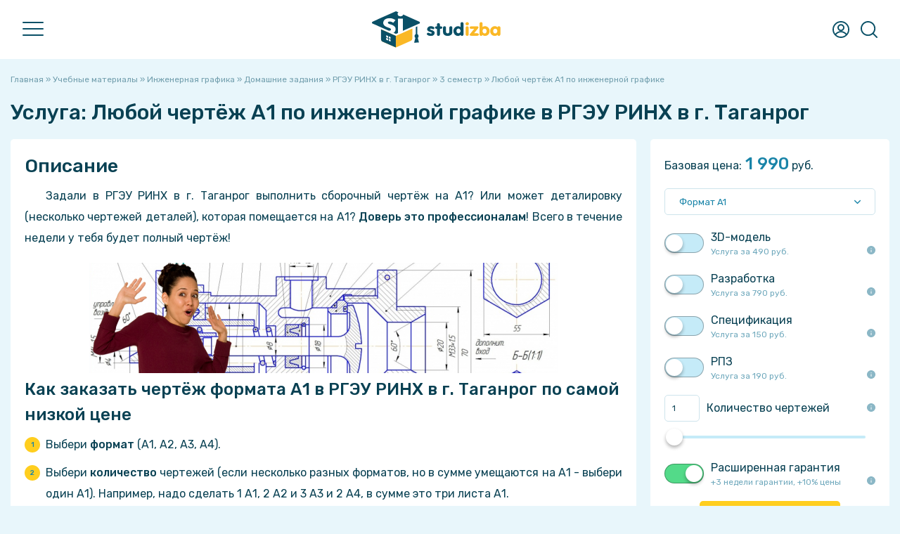

--- FILE ---
content_type: text/html; charset=UTF-8
request_url: https://studizba.com/files/inzhenernaya-grafika/homework/rgeu-rinh-v-g-taganrog/325969-ljuboj-chertezh-a1-po-inzhenernoj-grafike.html
body_size: 21205
content:
<!DOCTYPE html><html lang="ru"><head><meta charset="utf-8"><title>Услуга Любой чертёж А1 по инженерной графике в РГЭУ РИНХ в г. Таганрог </title><meta name="description" content="Домашнее задание Любой чертёж А1 по инженерной графике по предмету Инженерная графика цена 1990 рублей для РГЭУ РИНХ в г. Таганрог 3 семестр (325969)"><meta name="keywords" content="Домашнее задание, Любой чертёж А1 по инженерной графике, Инженерная графика, купить за 1990₽, РГЭУ РИНХ в г. Таганрог, 3 семестр, Kompas, Inventor, Autocad, PDF, Идеальное компьютерное, СтудИзбаБот, урок, дисциплина, скачать, купить, обучение, вуз, институт"> <meta property="og:site_name" content="СтудИзба - магазин студенческих работ и услуг"><meta property="og:type" content="article"><meta property="og:title" content="Услуга Любой чертёж А1 по инженерной графике в РГЭУ РИНХ в г. Таганрог "><meta property="og:url" content="https://studizba.com/files/inzhenernaya-grafika/homework/rgeu-rinh-v-g-taganrog/325969-ljuboj-chertezh-a1-po-inzhenernoj-grafike.html"><meta property="og:image" content="/i/og/homework.png"><meta property="og:description" content="Домашнее задание Любой чертёж А1 по инженерной графике по предмету Инженерная графика цена 1990 рублей для РГЭУ РИНХ в г. Таганрог 3 семестр (325969)"><link rel="search" type="application/opensearchdescription+xml" href="https://studizba.com/index.php?do=opensearch" title="СтудИзба"><link rel="canonical" href="https://studizba.com/files/inzhenernaya-grafika/homework/rgeu-rinh-v-g-taganrog/325969-ljuboj-chertezh-a1-po-inzhenernoj-grafike.html"><link rel="alternate" type="application/rss+xml" title="СтудИзба" href="https://studizba.com/rss.xml"> <script src="https://ajax.googleapis.com/ajax/libs/jquery/2.2.4/jquery.min.js"></script><script src="https://ajax.googleapis.com/ajax/libs/jqueryui/1.12.1/jquery-ui.min.js"></script><script src="https://s.studizba.com/s.php?t=jh&v=1" defer></script><meta name="HandheldFriendly" content="true"><meta name="format-detection" content="telephone=no"><meta name="viewport" content="user-scalable=no, initial-scale=1.0, maximum-scale=1.0, width=device-width"><meta name="mobile-web-app-capable" content="yes"><meta name="apple-mobile-web-app-status-bar-style" content="default">
 <link rel="preconnect" href="https://fonts.gstatic.com" crossorigin><link rel="preload" href="https://fonts.googleapis.com/css2?family=Rubik:ital,wght@0,400;0,500;1,400;1,500&display=swap" as="style"><link rel="stylesheet" href="https://fonts.googleapis.com/css2?family=Rubik:ital,wght@0,400;0,500;1,400;1,500&display=swap" media="print" onload="this.media='all'"><link href="https://s.studizba.com/s.php?t=ss&v=gr" type="text/css" rel="stylesheet" data-fallback="/templates/si/s/s.css?v=gr">
 
 
 <link rel="icon" href="/favicon.svg" type="image/svg+xml"><link rel="shortcut icon" href="/favicon.ico" type="image/x-icon"><link rel="apple-touch-icon" href="https://s.studizba.com/z.php?f=/uploads/si/touch-icon-iphone.png"><link rel="apple-touch-icon" sizes="76x76" href="https://s.studizba.com/z.php?f=/uploads/si/touch-icon-ipad.png"><link rel="apple-touch-icon" sizes="120x120" href="https://s.studizba.com/z.php?f=/uploads/si/touch-icon-iphone-retina.png"><link rel="apple-touch-icon" sizes="152x152" href="https://s.studizba.com/z.php?f=/uploads/si/touch-icon-ipad-retina.png">
 </head><body><div class="antiheader"></div><header><div class="w head"><div id="nav"><span></span><span></span><span></span></div><a href="/" class="logo"><i class="svg i-logo"></i></a><nav><ul><li><a href="/files/">Учебные материалы</a></li><li><a href="/files/add-file.html">Добавить материал</a></li><li><a href="/questions/">Ответы</a></li><li><a href="/questions/add-question.html">Добавить ответ</a></li><li><a href="/teachers/">Преподаватели</a></li><li><a href="/hs/">Вузы</a></li><li><a href="#" onclick="return false;">Статьи</a><ul><li><a href="/news/">Новости</a></li><li><a href="/articles/free-software/">Бесплатные программы</a></li><li><a href="/articles/advices/">Советы студенту</a></li><li><a href="/articles/saving/">Экономия</a></li><li><a href="/articles/benefits/">Льготы и преимущества</a></li><li><a href="/articles/various/">Разное</a></li><li><a href="/lastnews/">Все публикации</a></li></ul></li><li><a href="/lectures/">Лекции</a></li><li><a href="/faq/">FAQ</a></li><li><a href="/l/h6eex1" rel="nofollow" target="_blank">Мы в VK</a></li><li><a href="/l/v2f5nb" rel="nofollow" target="_blank">Мы в Telegram</a></li></ul></nav><div class="top-btns"><i class="svg i-user" onclick="fast_reg();return false;"></i>
 <i class="svg i-topmenu-close disnone" id="userclose"></i>
 <i class="svg i-search" id="search" onclick="open_top(3);return false;"></i><i class="svg i-topmenu-close disnone" id="searchclose"></i></div></div></header> <div class="search-popup"><div class="main-search-links"><div class="main-search-links-h">Что хотите найти?</div><a href="/files/" class="main-search-links-a"><i class="svg i-main-use"></i><div><div class="main-search-links-a-h">Учебные материалы</div><div class="main-search-links-a-t">Готовые домашние, курсовые, лабораторные работы, решённые задачи, рефераты, НИРы, ВКРы, шпаргалки, рабочие тетради, книги и многое другое!</div></div></a><a href="/questions/" class="main-search-links-a"><i class="svg i-ft qa"></i><div><div class="main-search-links-a-h">Ответы на вопросы</div><div class="main-search-links-a-t">Поможет при прохождении тестов, контрольных и экзаменов - быстрый поиск вопросов с мгновенным получением ответа!</div></div></a><a href="/files/?gt=2" class="main-search-links-a"><i class="svg i-ft service"></i><div><div class="main-search-links-a-h">Услуги</div><div class="main-search-links-a-t">Не получается сделать самому? Нужна помощь или просто консультация? У нас Вы сразу написано сколько будет стоить помощь!</div></div></a><a href="/teachers/" class="main-search-links-a"><i class="svg i-search-teacher-blue"></i><div><div class="main-search-links-a-h">Преподаватели</div><div class="main-search-links-a-t">Хотите узнать о своём преподавателе? Здесь студенты ставят оценки педагогам и пишут о них отзывы!</div></div></a><a href="/lectures/" class="main-search-links-a"><i class="svg i-ft lectures"></i><div><div class="main-search-links-a-h">Лекции</div><div class="main-search-links-a-t">Бесплатный справочник в виде лекций, собранный из учебных материалов за разные годы!</div></div></a><a href="/lastnews/" class="main-search-links-a"><i class="svg i-search-news-blue"></i><div><div class="main-search-links-a-h">Статьи</div><div class="main-search-links-a-t">Мы пишем множество интересных статей, который помогут студенту в совершенно разных ситуациях!</div></div></a><a href="/hs/" class="main-search-links-a"><i class="svg i-hs-blue"></i><div><div class="main-search-links-a-h">ВУЗы</div><div class="main-search-links-a-t">Хотите знать всё о своём ВУЗе с точки зрения студентов этого заведения? У нас есть и такое!</div></div></a><div class="small-text mtop10">Мы разделили поиски, так как искать всё одновременно просто нереально 😬</div></div></div> <section class="m"><div class="w main"><div class="mtop20"></div>
 
 
 
 
 
 <div id='dle-content'><div id="dle-content2"><div class="speedbar"><span itemscope itemtype="https://schema.org/BreadcrumbList"><span itemprop="itemListElement" itemscope itemtype="https://schema.org/ListItem"><meta itemprop="position" content="1"><a href="/" itemprop="item"><span itemprop="name">Главная</span></a></span> » <span itemprop="itemListElement" itemscope itemtype="https://schema.org/ListItem"><meta itemprop="position" content="2"><a href="/files/" itemprop="item"><span itemprop="name">Учебные материалы</span></a></span> » <span itemprop="itemListElement" itemscope itemtype="https://schema.org/ListItem"><meta itemprop="position" content="3"><a href="/files/inzhenernaya-grafika/" itemprop="item"><span itemprop="name">Инженерная графика</span></a></span> » <span itemprop="itemListElement" itemscope itemtype="https://schema.org/ListItem"><meta itemprop="position" content="4"><a href="/files/inzhenernaya-grafika/homework/" itemprop="item"><span itemprop="name">Домашние задания</span></a></span> » <span itemprop="itemListElement" itemscope itemtype="https://schema.org/ListItem"><meta itemprop="position" content="5"><a href="/files/inzhenernaya-grafika/homework/rgeu-rinh-v-g-taganrog/" itemprop="item"><span itemprop="name">РГЭУ РИНХ в г. Таганрог</span></a></span> » <span itemprop="itemListElement" itemscope itemtype="https://schema.org/ListItem"><meta itemprop="position" content="6"><a href="/files/inzhenernaya-grafika/homework/rgeu-rinh-v-g-taganrog/?sem=3" itemprop="item"><span itemprop="name">3 семестр</span></a></span> » Любой чертёж А1 по инженерной графике</span></div><article itemscope itemtype="http://schema.org/Product"><div class="disnone"><meta itemprop="learningResourceType" content="Coursework"><span itemprop="description">Для студентов РГЭУ РИНХ в г. Таганрог по предмету Инженерная графика</span><span itemprop="headline">Любой чертёж А1 по инженерной графике</span><span itemprop="name">Любой чертёж А1 по инженерной графике</span><div itemprop="offers" itemscope itemtype="http://schema.org/Offer"><meta itemprop="price" content="1990"><meta itemprop="priceCurrency" content="RUB"></div><div itemprop="aggregateRating" itemscope itemtype="https://schema.org/AggregateRating" class="disnone"><span itemprop="ratingValue">5,00</span><span itemprop="bestRating">5</span><span itemprop="ratingCount">12</span> </div><span itemprop="datePublished">2023-02-15</span><span itemprop="dateModified">2025-04-01</span><span itemprop="publisher" itemscope itemtype="https://schema.org/Organization"><span itemprop="name">СтудИзба</span><link href="https://s.studizba.com/z.php?f=/uploads/og/logo.png" itemprop="logo"></span><link itemprop="image" href="/i/og/homework.png">
 </div><h1>Услуга: Любой чертёж А1 по инженерной графике в РГЭУ РИНХ в г. Таганрог</h1>
 
 
 <div class="fileinfo"><div class="fileinfo-left">
 
 
 <div class="fileinfo-body fullstory-content">
 
 
 
 <h2>Описание</h2><div class="file-info-description-div" id="file_info_description_div"><p>Задали в РГЭУ РИНХ в г. Таганрог выполнить сборочный чертёж на А1? Или может деталировку (несколько чертежей деталей), которая помещается на А1? <b>Доверь это профессионалам</b>! Всего в течение недели у тебя будет полный чертёж!</p><h3><a class="highslide" href="https://studizba.com/uploads/files_att/2023-02/1676454028_frame-23.png"> <img data-src="https://s.studizba.com/z.php?f=/uploads/files_att/2023-02/thumbs/1676454028_frame-23.png" class="fr-fic fr-dib" alt=""></a>Как заказать чертёж формата А1 в РГЭУ РИНХ в г. Таганрог по самой низкой цене</h3><ol><li>Выбери <b>формат</b> (А1, А2, А3, А4).</li><li>Выбери <b>количество</b> чертежей (если несколько разных форматов, но в сумме умещаются на А1 - выбери один А1). Например, надо сделать 1 А1, 2 А2 и 3 А3 и 2 А4, в сумме это три листа А1. </li><li>Нужна <b>3D-модель</b> объекта?</li><li>Объект нужно <b>разработать</b> или просто <b>начертить</b>?</li><li>Требуется отдельная <b>спецификация</b>?</li><li>Нужна <b>РПЗ</b> (расчетно-пояснительная записка)?</li><li>Пришли <b>условие задачи</b> после оплаты.</li></ol><p>В течение недели пришлём готовый <b>чертёж А1</b><b> для РГЭУ РИНХ в г. Таганрог</b> по инженерной графике с учётом всех пожеланий. После этого будет ещё неделя при обычной гарантии или в 4 недели в случае расширенной гарантии на любые доработки по этому чертежу.</p><p>Если вдруг по какой-то причине не будет результата - гарантируем полный возврат!</p><h3>Примеры задач по инженерной графике, которые мы решаем для студентов РГЭУ РИНХ в г. Таганрог</h3><a class="highslide" href="https://studizba.com/uploads/files_att/2023-02/1676619617_1676619538947.png"> <img data-src="https://s.studizba.com/z.php?f=/uploads/files_att/2023-02/thumbs/1676619617_1676619538947.png" class="fr-fic fr-dib" alt=""></a><a class="highslide" href="https://studizba.com/uploads/files_att/2023-02/1676619597_1676619587462.png"> <img data-src="https://s.studizba.com/z.php?f=/uploads/files_att/2023-02/thumbs/1676619597_1676619587462.png" class="fr-fic fr-dib" alt=""></a> <br> <h3>Принимаем заказы на чертежи для РГЭУ РИНХ в г. Таганрог следующих типов</h3><ul><li>Чертёж детали по условию или по фотографиям детали</li><li>Чертёж сборочной единицы</li><li>Сборочный чертёж</li><li>Деталировка</li><li>3D-модели</li><li>Чертеж общего вида</li><li>монтажный чертеж</li><li>габаритный чертеж</li><li>теоретический чертеж</li><li>упаковочный чертеж</li><li>электромонтажный чертеж</li><li>электронная модель детали или сборочной единицы</li><li>эскиз детали </li><li>схема</li><li>инструкция по сборке</li></ul><div id="full_descr_button" class="file-info-description-full disnone"><a href="#" onclick="show_full_fileinfo_descr();return false;">Показать всё описание</a></div></div><script>
let fileinfoDescrSpoiler = true;
$(window).scroll(function() {
let target = $(this).scrollTop();
let u = 0;
/*if(screen.width <= 1000) u = 1200;
else u = 100;*/
u = 100;
if(target > u){ $(function() {
var a = $(".file-info-description-div").height();
if(a >= 600 && fileinfoDescrSpoiler == true)
{
$('#full_descr_button').removeClass('disnone');
$('#file_info_description_div').addClass('file-info-description-div-maxh');
fileinfoDescrSpoiler = false;
}
});
}
});</script>
 
 <h2>Эксперты услуги</h2><table class="experts-table"><thead><tr><th>Эксперт</th><th>Рейтинг</th></tr></thead><tbody><tr><td><a onclick="ShowProfile('meimei1337', '/user/meimei1337/', 0); return false;" href="/user/meimei1337/" class="user-link" title="Пользователь meimei1337"><img data-src="https://s.studizba.com/z.php?f=/uploads/fotos/foto_100332_48906.jpg&w=200&h=200&t=1" alt="meimei1337"> meimei1337</a></td><td>4,99</td></tr><tr><td><a onclick="ShowProfile('medvedev', '/user/medvedev/', 0); return false;" href="/user/medvedev/" class="user-link" title="Пользователь medvedev"><img data-src="https://s.studizba.com/z.php?f=/uploads/fotos/foto_56006_10234.jpg&w=200&h=200&t=1" alt="medvedev"> medvedev</a></td><td>-</td></tr><tr><td><a onclick="ShowProfile('About17771', '/user/About17771/', 0); return false;" href="/user/About17771/" class="user-link" title="Пользователь About17771"><img data-src="https://s.studizba.com/z.php?f=/uploads/fotos/foto_138558_62192.jpg&w=200&h=200&t=1" alt="About17771"> About17771</a></td><td>5,00</td></tr><tr><td><a onclick="ShowProfile('Bro_Engineer', '/user/Bro_Engineer/', 0); return false;" href="/user/Bro_Engineer/" class="user-link" title="Пользователь Bro_Engineer"><img data-src="https://s.studizba.com/z.php?f=/uploads/fotos/foto_13741_55724.png&w=200&h=200&t=1" alt="Bro_Engineer"> Bro_Engineer</a></td><td>4,99</td></tr><tr><td><a onclick="ShowProfile('Harvey', '/user/Harvey/', 0); return false;" href="/user/Harvey/" class="user-link" title="Пользователь Harvey"><img data-src="https://s.studizba.com/z.php?f=/uploads/fotos/foto_111526_12358.png&w=200&h=200&t=1" alt="Harvey"> Harvey</a></td><td>4,99</td></tr><tr><td><a onclick="ShowProfile('drawing', '/user/drawing/', 0); return false;" href="/user/drawing/" class="user-link" title="Пользователь drawing"><img data-src="https://s.studizba.com/z.php?f=/uploads/fotos/foto_17499_29575.jpg&w=200&h=200&t=1" alt="drawing"> drawing</a></td><td>5,00</td></tr></tbody></table><div class="mtop20"></div>
 <a href="#" class="btn b" onclick="subscribe_service('325969');return false;">Стать экспертом</a>
 <h2>Что дальше?</h2><ol><li>Оплатите услугу</li><li>Пришлите задания и дополнительные условия</li><li>В течение 2 суток будет выбран эксперт</li><li>Вы сможете обсудить любые вопросы с исполнителем напрямую</li><li>Получите результат!</li></ol> 
 <h2>Любой чертёж А1 по инженерной графике в других вузах за 3 семестр</h2><div class="w mtop20"><div class="sp-scroll-parent"><div class="sp-scroll-child"><div class="sp-scroll-buffer-mini"></div><a href="/files/inzhenernaya-grafika/homework/skgi/3/325969-ljuboj-chertezh-a1-po-inzhenernoj-grafike.html" class="sp-hs-one" title="Любой чертёж А1 по инженерной графике в СКГИ"><img data-src=https://s.studizba.com/z.php?f=/uploads/high-schools/1087-skgi-85282.jpg&w=250&h=250&t=1" alt="Любой чертёж А1 по инженерной графике в СКГИ" title="Любой чертёж А1 по инженерной графике в СКГИ"><span>СКГИ</span></a><a href="/files/inzhenernaya-grafika/homework/ranhigs-v-g-orenburg/3/325969-ljuboj-chertezh-a1-po-inzhenernoj-grafike.html" class="sp-hs-one" title="Любой чертёж А1 по инженерной графике в РАНХиГС в г. Оренбург"><img data-src=https://s.studizba.com/z.php?f=/uploads/high-schools/1252-ranhigs-v-g-orenburg-59543.png&w=250&h=250&t=1" alt="Любой чертёж А1 по инженерной графике в РАНХиГС в г. Оренбург" title="Любой чертёж А1 по инженерной графике в РАНХиГС в г. Оренбург"><span>РАНХиГС в г. Оренбург</span></a><a href="/files/inzhenernaya-grafika/homework/razhviz-ili-glazunova/3/325969-ljuboj-chertezh-a1-po-inzhenernoj-grafike.html" class="sp-hs-one" title="Любой чертёж А1 по инженерной графике в РАЖВиЗ Ильи Глазунова"><img data-src=https://s.studizba.com/z.php?f=/uploads/high-schools/609-razhviz-ili-glazunova-72290.jpg&w=250&h=250&t=1" alt="Любой чертёж А1 по инженерной графике в РАЖВиЗ Ильи Глазунова" title="Любой чертёж А1 по инженерной графике в РАЖВиЗ Ильи Глазунова"><span>РАЖВиЗ Ильи Глазунова</span></a><a href="/files/inzhenernaya-grafika/homework/mgah/3/325969-ljuboj-chertezh-a1-po-inzhenernoj-grafike.html" class="sp-hs-one" title="Любой чертёж А1 по инженерной графике в МГАХ"><img data-src=https://s.studizba.com/z.php?f=/uploads/high-schools/556-mgah-30559.png&w=250&h=250&t=1" alt="Любой чертёж А1 по инженерной графике в МГАХ" title="Любой чертёж А1 по инженерной графике в МГАХ"><span>МГАХ</span></a><a href="/files/inzhenernaya-grafika/homework/spbu-mvd-rf-v-p-murino/3/325969-ljuboj-chertezh-a1-po-inzhenernoj-grafike.html" class="sp-hs-one" title="Любой чертёж А1 по инженерной графике в СПбУ МВД РФ в п. Мурино"><img data-src=https://s.studizba.com/z.php?f=/uploads/high-schools/1203-spbu-mvd-rf-v-p-murino-12299.png&w=250&h=250&t=1" alt="Любой чертёж А1 по инженерной графике в СПбУ МВД РФ в п. Мурино" title="Любой чертёж А1 по инженерной графике в СПбУ МВД РФ в п. Мурино"><span>СПбУ МВД РФ в п. Мурино</span></a><a href="/files/inzhenernaya-grafika/homework/ugmu/3/325969-ljuboj-chertezh-a1-po-inzhenernoj-grafike.html" class="sp-hs-one" title="Любой чертёж А1 по инженерной графике в УГМУ"><img data-src=https://s.studizba.com/z.php?f=/uploads/high-schools/693-ugmu-31848.png&w=250&h=250&t=1" alt="Любой чертёж А1 по инженерной графике в УГМУ" title="Любой чертёж А1 по инженерной графике в УГМУ"><span>УГМУ</span></a><a href="/files/inzhenernaya-grafika/homework/vguyu-v-g-saratov/3/325969-ljuboj-chertezh-a1-po-inzhenernoj-grafike.html" class="sp-hs-one" title="Любой чертёж А1 по инженерной графике в ВГУЮ в г. Саратов"><img data-src=https://s.studizba.com/z.php?f=/uploads/high-schools/830-vguyu-v-g-saratov-41307.png&w=250&h=250&t=1" alt="Любой чертёж А1 по инженерной графике в ВГУЮ в г. Саратов" title="Любой чертёж А1 по инженерной графике в ВГУЮ в г. Саратов"><span>ВГУЮ в г. Саратов</span></a><a href="/files/inzhenernaya-grafika/homework/niidpo/3/325969-ljuboj-chertezh-a1-po-inzhenernoj-grafike.html" class="sp-hs-one" title="Любой чертёж А1 по инженерной графике в НИИДПО"><img data-src=https://s.studizba.com/z.php?f=/uploads/high-schools/-niidpo.png&w=250&h=250&t=1" alt="Любой чертёж А1 по инженерной графике в НИИДПО" title="Любой чертёж А1 по инженерной графике в НИИДПО"><span>НИИДПО</span></a><a href="/files/inzhenernaya-grafika/homework/sibgu-im-mf-reshetneva-v-g-lesosibirs/3/325969-ljuboj-chertezh-a1-po-inzhenernoj-grafike.html" class="sp-hs-one" title="Любой чертёж А1 по инженерной графике в СибГУ им. М.Ф. Решетнева в г. Лесосибирс"><img data-src=https://s.studizba.com/z.php?f=/uploads/high-schools/764-sibgu-im-mf-reshetneva-v-g-lesosibirs-81989.png&w=250&h=250&t=1" alt="Любой чертёж А1 по инженерной графике в СибГУ им. М.Ф. Решетнева в г. Лесосибирс" title="Любой чертёж А1 по инженерной графике в СибГУ им. М.Ф. Решетнева в г. Лесосибирс"><span>СибГУ им. М.Ф. Решетнева в г. Лесосибирс</span></a><a href="/files/inzhenernaya-grafika/homework/vgifk/3/325969-ljuboj-chertezh-a1-po-inzhenernoj-grafike.html" class="sp-hs-one" title="Любой чертёж А1 по инженерной графике в ВГИФК"><img data-src=https://s.studizba.com/z.php?f=/uploads/high-schools/1194-vgifk-97493.jpg&w=250&h=250&t=1" alt="Любой чертёж А1 по инженерной графике в ВГИФК" title="Любой чертёж А1 по инженерной графике в ВГИФК"><span>ВГИФК</span></a><a href="/files/inzhenernaya-grafika/homework/vgma/3/325969-ljuboj-chertezh-a1-po-inzhenernoj-grafike.html" class="sp-hs-one" title="Любой чертёж А1 по инженерной графике в ВГМА"><img data-src=https://s.studizba.com/z.php?f=/uploads/high-schools/454-vgma-79403.jpg&w=250&h=250&t=1" alt="Любой чертёж А1 по инженерной графике в ВГМА" title="Любой чертёж А1 по инженерной графике в ВГМА"><span>ВГМА</span></a><a href="/files/inzhenernaya-grafika/homework/spbu-gps-mchs-rossii-v-g-vladivostok/3/325969-ljuboj-chertezh-a1-po-inzhenernoj-grafike.html" class="sp-hs-one" title="Любой чертёж А1 по инженерной графике в СпбУ ГПС МЧС России в г. Владивосток"><img data-src=https://s.studizba.com/z.php?f=/uploads/high-schools/1238-spbu-gps-mchs-rossii-v-g-vladivostok-35872.png&w=250&h=250&t=1" alt="Любой чертёж А1 по инженерной графике в СпбУ ГПС МЧС России в г. Владивосток" title="Любой чертёж А1 по инженерной графике в СпбУ ГПС МЧС России в г. Владивосток"><span>СпбУ ГПС МЧС России в г. Владивосток</span></a><a href="/files/inzhenernaya-grafika/homework/rosnou/3/325969-ljuboj-chertezh-a1-po-inzhenernoj-grafike.html" class="sp-hs-one" title="Любой чертёж А1 по инженерной графике в РосНОУ"><img data-src=https://s.studizba.com/z.php?f=/uploads/high-schools/181-rosnou-88307.jpg&w=250&h=250&t=1" alt="Любой чертёж А1 по инженерной графике в РосНОУ" title="Любой чертёж А1 по инженерной графике в РосНОУ"><span>РосНОУ</span></a><a href="/files/inzhenernaya-grafika/homework/igjeu-im-lenina/3/325969-ljuboj-chertezh-a1-po-inzhenernoj-grafike.html" class="sp-hs-one" title="Любой чертёж А1 по инженерной графике в ИГЭУ им. Ленина"><img data-src=https://s.studizba.com/z.php?f=/uploads/high-schools/63-igeu-im-lenina-28469.png&w=250&h=250&t=1" alt="Любой чертёж А1 по инженерной графике в ИГЭУ им. Ленина" title="Любой чертёж А1 по инженерной графике в ИГЭУ им. Ленина"><span>ИГЭУ им. Ленина</span></a><a href="/files/inzhenernaya-grafika/homework/kgta/3/325969-ljuboj-chertezh-a1-po-inzhenernoj-grafike.html" class="sp-hs-one" title="Любой чертёж А1 по инженерной графике в КГТА"><img data-src=https://s.studizba.com/z.php?f=/uploads/high-schools/521-kgta-61840.jpg&w=250&h=250&t=1" alt="Любой чертёж А1 по инженерной графике в КГТА" title="Любой чертёж А1 по инженерной графике в КГТА"><span>КГТА</span></a><a href="/files/inzhenernaya-grafika/homework/nngk/3/325969-ljuboj-chertezh-a1-po-inzhenernoj-grafike.html" class="sp-hs-one" title="Любой чертёж А1 по инженерной графике в ННГК"><img data-src=https://s.studizba.com/z.php?f=/uploads/high-schools/577-nngk-43158.png&w=250&h=250&t=1" alt="Любой чертёж А1 по инженерной графике в ННГК" title="Любой чертёж А1 по инженерной графике в ННГК"><span>ННГК</span></a><a href="/files/inzhenernaya-grafika/homework/mgul/3/325969-ljuboj-chertezh-a1-po-inzhenernoj-grafike.html" class="sp-hs-one" title="Любой чертёж А1 по инженерной графике в МГУЛ"><img data-src=https://s.studizba.com/z.php?f=/uploads/high-schools/159-mgul-42316.png&w=250&h=250&t=1" alt="Любой чертёж А1 по инженерной графике в МГУЛ" title="Любой чертёж А1 по инженерной графике в МГУЛ"><span>МГУЛ</span></a><a href="/files/inzhenernaya-grafika/homework/spds-rpc/3/325969-ljuboj-chertezh-a1-po-inzhenernoj-grafike.html" class="sp-hs-one" title="Любой чертёж А1 по инженерной графике в СПДС РПЦ"><img data-src=https://s.studizba.com/z.php?f=/uploads/high-schools/1221-spds-rpc-67742.png&w=250&h=250&t=1" alt="Любой чертёж А1 по инженерной графике в СПДС РПЦ" title="Любой чертёж А1 по инженерной графике в СПДС РПЦ"><span>СПДС РПЦ</span></a><a href="/files/inzhenernaya-grafika/homework/rgisi/3/325969-ljuboj-chertezh-a1-po-inzhenernoj-grafike.html" class="sp-hs-one" title="Любой чертёж А1 по инженерной графике в РГИСИ"><img data-src=https://s.studizba.com/z.php?f=/uploads/high-schools/629-rgisi-58861.jpeg&w=250&h=250&t=1" alt="Любой чертёж А1 по инженерной графике в РГИСИ" title="Любой чертёж А1 по инженерной графике в РГИСИ"><span>РГИСИ</span></a><a href="/files/inzhenernaya-grafika/homework/pii/3/325969-ljuboj-chertezh-a1-po-inzhenernoj-grafike.html" class="sp-hs-one" title="Любой чертёж А1 по инженерной графике в ПИИ"><img data-src=https://s.studizba.com/z.php?f=/uploads/high-schools/846-pii-51012.jpg&w=250&h=250&t=1" alt="Любой чертёж А1 по инженерной графике в ПИИ" title="Любой чертёж А1 по инженерной графике в ПИИ"><span>ПИИ</span></a><a href="/files/inzhenernaya-grafika/homework/mgu-im-mv-lomonosova-v-g-sevastopol/3/325969-ljuboj-chertezh-a1-po-inzhenernoj-grafike.html" class="sp-hs-one" title="Любой чертёж А1 по инженерной графике в МГУ им. М.В. Ломоносова в г. Севастополь"><img data-src=https://s.studizba.com/z.php?f=/uploads/high-schools/1288-mgu-im-mv-lomonosova-v-g-sevastopol-62762.png&w=250&h=250&t=1" alt="Любой чертёж А1 по инженерной графике в МГУ им. М.В. Ломоносова в г. Севастополь" title="Любой чертёж А1 по инженерной графике в МГУ им. М.В. Ломоносова в г. Севастополь"><span>МГУ им. М.В. Ломоносова в г. Севастополь</span></a><a href="/files/inzhenernaya-grafika/homework/reu-im-gvplehanova-v-g-ivanovo/3/325969-ljuboj-chertezh-a1-po-inzhenernoj-grafike.html" class="sp-hs-one" title="Любой чертёж А1 по инженерной графике в РЭУ им. Г.В.Плеханова в г. Иваново"><img data-src=https://s.studizba.com/z.php?f=/uploads/high-schools/933-reu-im-gvplehanova-v-g-ivanovo-31902.png&w=250&h=250&t=1" alt="Любой чертёж А1 по инженерной графике в РЭУ им. Г.В.Плеханова в г. Иваново" title="Любой чертёж А1 по инженерной графике в РЭУ им. Г.В.Плеханова в г. Иваново"><span>РЭУ им. Г.В.Плеханова в г. Иваново</span></a><a href="/files/inzhenernaya-grafika/homework/uib/3/325969-ljuboj-chertezh-a1-po-inzhenernoj-grafike.html" class="sp-hs-one" title="Любой чертёж А1 по инженерной графике в UiB"><img data-src=https://s.studizba.com/z.php?f=/uploads/high-schools/1336-uib-21572.jpg&w=250&h=250&t=1" alt="Любой чертёж А1 по инженерной графике в UiB" title="Любой чертёж А1 по инженерной графике в UiB"><span>UiB</span></a><a href="/files/inzhenernaya-grafika/homework/ngiei-v-g-nizhniy-novgorod/3/325969-ljuboj-chertezh-a1-po-inzhenernoj-grafike.html" class="sp-hs-one" title="Любой чертёж А1 по инженерной графике в НГИЭИ в г. Нижний Новгород"><img data-src=https://s.studizba.com/z.php?f=/uploads/high-schools/1255-ngiei-v-g-nizhniy-novgorod-45158.png&w=250&h=250&t=1" alt="Любой чертёж А1 по инженерной графике в НГИЭИ в г. Нижний Новгород" title="Любой чертёж А1 по инженерной графике в НГИЭИ в г. Нижний Новгород"><span>НГИЭИ в г. Нижний Новгород</span></a><a href="/files/inzhenernaya-grafika/homework/agmu/3/325969-ljuboj-chertezh-a1-po-inzhenernoj-grafike.html" class="sp-hs-one" title="Любой чертёж А1 по инженерной графике в АГМУ"><img data-src=https://s.studizba.com/z.php?f=/uploads/high-schools/10-agmu-11508.jpg&w=250&h=250&t=1" alt="Любой чертёж А1 по инженерной графике в АГМУ" title="Любой чертёж А1 по инженерной графике в АГМУ"><span>АГМУ</span></a><a href="/files/inzhenernaya-grafika/homework/pgik/3/325969-ljuboj-chertezh-a1-po-inzhenernoj-grafike.html" class="sp-hs-one" title="Любой чертёж А1 по инженерной графике в ПГИК"><img data-src=https://s.studizba.com/z.php?f=/uploads/high-schools/603-pgik-35313.jpg&w=250&h=250&t=1" alt="Любой чертёж А1 по инженерной графике в ПГИК" title="Любой чертёж А1 по инженерной графике в ПГИК"><span>ПГИК</span></a><div class="sp-scroll-buffer-mini"></div></div></div></div>
 <h2>Характеристики домашнего задания</h2><div class="fileinfo-specifications"><div class="fileinfo-specifications-row"><div class="fileinfo-specifications-row-h">Тип</div><div class="fileinfo-specifications-row-t"><a href="/files/homework/">Домашнее задание</a></div></div><div class="fileinfo-specifications-row"><div class="fileinfo-specifications-row-h">Предмет</div><div class="fileinfo-specifications-row-t"><a href="/files/inzhenernaya-grafika/">Инженерная графика</a></div></div>
 <div class="fileinfo-specifications-row"><div class="fileinfo-specifications-row-h">Учебное заведение</div><div class="fileinfo-specifications-row-t"><a href="/hs/rgeu-rinh-v-g-taganrog/" title="РГЭУ РИНХ в г. Таганрог" class="user-link"><img src="https://s.studizba.com/z.php?f=/templates/si/i/no_hs.png&w=72&h=72&t=1"> РГЭУ РИНХ в г. Таганрог</a></div></div>
 <div class="fileinfo-specifications-row"><div class="fileinfo-specifications-row-h">Семестр</div><div class="fileinfo-specifications-row-t"><a href="/files/?sem=3">3 семестр</a></div></div>
 
 
 <div class="fileinfo-specifications-row"><div class="fileinfo-specifications-row-h">Программы</div><div class="fileinfo-specifications-row-t"><a href="/files/?prog=Kompas" class="fileinfo-one-tag b">Kompas</a><a href="/files/?prog=Inventor" class="fileinfo-one-tag b">Inventor</a><a href="/files/?prog=Autocad" class="fileinfo-one-tag b">Autocad</a><a href="/files/?prog=PDF" class="fileinfo-one-tag b">PDF</a></div></div>
 
 <div class="fileinfo-specifications-row"><div class="fileinfo-specifications-row-h">Просмотров</div><div class="fileinfo-specifications-row-t">715</div></div>
 
 <div class="fileinfo-specifications-row"><div class="fileinfo-specifications-row-h">Качество</div><div class="fileinfo-specifications-row-t">Идеальное компьютерное</div></div>
 
 <div class="fileinfo-specifications-row"><div class="fileinfo-specifications-row-h">Срок выполнения</div><div class="fileinfo-specifications-row-t">7 суток</div></div>
 
 </div>
 
 
 
 
 
 <div class="mtop20"><a href="#" onclick="add_correction(5);return false;" class="small-text">Ошибка или предложение по улучшению?</a></div><div class="mtop20 fileinfo-p">
 
 <div class="mtop10"></div></div><div class="fileinfo-footer mtop20"><div class="fileinfo-footer-authors"><div class="fileinfo-footer-author-one"><a onclick="ShowProfile('%D0%A1%D1%82%D1%83%D0%B4%D0%98%D0%B7%D0%B1%D0%B0%D0%91%D0%BE%D1%82', '/user/%D0%A1%D1%82%D1%83%D0%B4%D0%98%D0%B7%D0%B1%D0%B0%D0%91%D0%BE%D1%82/', 0); return false;" href="/user/%D0%A1%D1%82%D1%83%D0%B4%D0%98%D0%B7%D0%B1%D0%B0%D0%91%D0%BE%D1%82/" title="Пользователь СтудИзбаБот" class="fileinfo-footer-author"><img data-src="https://s.studizba.com/z.php?f=/uploads/fotos/foto_14878_432352.png&w=200&h=200&t=1" alt="Пользователь СтудИзбаБот" title="Пользователь СтудИзбаБот"> СтудИзбаБот</a> 
 </div>
 </div><div>
 15 февраля 2023 в 12:38</div></div></div><div class="mtop20"></div><h2 class="mleft0" id="comments_h2">Комментарии</h2>
 
 <div id="comments_tree"><div class="comments" id="file_comm_div"><div class="ac mtop20 no_comments_div"><i class="svg i-lsg"></i><div class="mtop20"><b>Нет комментариев</b></div><div class="mtop5">Стань первым, кто что-нибудь напишет!</div></div></div>
 </div><div class="wb mtop20 fileinfo-share-mob">
 <b>Поделитесь ссылкой:</b><div class="ya-share2" data-curtain data-shape="round" data-limit="5" data-more-button-type="short" data-services="telegram,whatsapp,viber,vkontakte,evernote,facebook,twitter,odnoklassniki,moimir,tumblr,blogger"></div>
 
 </div>
 </div><div class="fileinfo-meta"><div class="w340px"></div><div class="fileinfo-meta-flex-right-fixed">
 
 <div class="wb">
 
 
 
 
 
 
 <div class="fileinfo-meta-price"><span class="fileinfo-price-name">Базовая цена: </span> <span class="one-file-price-number">1 990</span> <span>руб.</span>
 <div class="mtop20"></div></div>
 <select id="su_select" onchange="su_select();" class="chosen-select"><option value="325969" id="su_option_325969" data-url="/files/inzhenernaya-grafika/homework/rgeu-rinh-v-g-taganrog/3/325969-ljuboj-chertezh-a1-po-inzhenernoj-grafike.html" selected>Формат A1</option><option value="467806" id="su_option_467806" data-url="/files/inzhenernaya-grafika/homework/rgeu-rinh-v-g-taganrog/3/467806-ljuboj-chertezh-a2-po-inzhenernoj-grafike.html">Формат A2</option><option value="326262" id="su_option_326262" data-url="/files/inzhenernaya-grafika/homework/rgeu-rinh-v-g-taganrog/3/326262-ljuboj-chertezh-a3-po-inzhenernoj-grafike.html">Формат A3</option><option value="326267" id="su_option_326267" data-url="/files/inzhenernaya-grafika/homework/rgeu-rinh-v-g-taganrog/3/326267-ljuboj-chertezh-a4-po-inzhenernoj-grafike.html">Формат A4</option></select><div class="checkbox-ios-flex mtop20 fileinfo-guarantee-checkbox"><label class="checkbox-ios"><input type="checkbox" name="dps_808" id="dps_808" class="dps-item" data-id="808" data-price="490" data-type="0"><span class="checkbox-ios-switch"></span></label><span class="fi-dps-name"><span>3D-модель</span> <span class="fi-dps-bottom"><span class="fi-dps-price">Услуга за 490 руб. </span> <a href="#" onclick="DLEalert('Дополнительная услуга за 490 рублей. Описание: Помимо чертежа детали/сборки будет также 3D-модель','Описание');return false;"><i class="svg i-info" title="Подробнее"></i></a></span></span></div><div class="checkbox-ios-flex mtop20 fileinfo-guarantee-checkbox"><label class="checkbox-ios"><input type="checkbox" name="dps_809" id="dps_809" class="dps-item" data-id="809" data-price="790" data-type="0"><span class="checkbox-ios-switch"></span></label><span class="fi-dps-name"><span>Разработка</span> <span class="fi-dps-bottom"><span class="fi-dps-price">Услуга за 790 руб. </span> <a href="#" onclick="DLEalert('Дополнительная услуга за 790 рублей. Описание: Если дана задача "начертить конкретную деталь/сборку" - эта услуга не нужна. Если Вы заказываете разработку детали/сборки, то есть её надо "выдумать", то заказывайте эту услугу. Выполнение дополнительной услуги составит 3 суток. ','Описание');return false;"><i class="svg i-info" title="Подробнее"></i></a></span></span></div><div class="checkbox-ios-flex mtop20 fileinfo-guarantee-checkbox"><label class="checkbox-ios"><input type="checkbox" name="dps_895" id="dps_895" class="dps-item" data-id="895" data-price="150" data-type="0"><span class="checkbox-ios-switch"></span></label><span class="fi-dps-name"><span>Спецификация</span> <span class="fi-dps-bottom"><span class="fi-dps-price">Услуга за 150 руб. </span> <a href="#" onclick="DLEalert('Дополнительная услуга за 150 рублей. Описание: Если к чертежу требуется спецификация на отдельном листе - выберите эту услугу','Описание');return false;"><i class="svg i-info" title="Подробнее"></i></a></span></span></div><div class="checkbox-ios-flex mtop20 fileinfo-guarantee-checkbox"><label class="checkbox-ios"><input type="checkbox" name="dps_896" id="dps_896" class="dps-item" data-id="896" data-price="190" data-type="0"><span class="checkbox-ios-switch"></span></label><span class="fi-dps-name"><span>РПЗ</span> <span class="fi-dps-bottom"><span class="fi-dps-price">Услуга за 190 руб. </span> <a href="#" onclick="DLEalert('Дополнительная услуга за 190 рублей. Описание: Нужна расчётно-пояснительная записка?. Выполнение дополнительной услуги составит 3 суток. ','Описание');return false;"><i class="svg i-info" title="Подробнее"></i></a></span></span></div><div class="fileinfo-dop-interval mtop20"><div class="fileinfo-dop-interval-name"><div><input type="number" min="1" max="10" step="1" id="value_dps_810" value="" class="dps-item" data-min="1" data-max="10" data-step="1" data-id="810" data-price="1000" data-type="4" onchange="fi_price();" oninput="fi_price();"> <span>Количество чертежей</span></div><a href="#" onclick="DLEalert('Описание: Укажите сколько чертежей хотите заказать в рамках одной услуги','Описание');return false;"><i class="svg i-info" title="Подробнее"></i></a></div><div class="mtop10"></div><div class="polzunok-container"><div class="polzunok-dps-810"></div></div> </div><script>
$(document).ready(function() {
$(".polzunok-dps-810").slider({
min: 1,
max: 10,
step: 1,
value: 1,
range: "min",
animate: "fast",
slide : function(event, ui) {
$("#value_dps_810").val(ui.value);
fi_price();
}
});
$("#value_dps_810").val(1);
});</script><div class="checkbox-ios-flex mtop20 fileinfo-guarantee-checkbox"><label class="checkbox-ios"><input type="checkbox" name="use_guarantee" id="use_guarantee" class="dps-item" data-id="g" data-price="1" checked><span class="checkbox-ios-switch"></span></label><span class="fi-dps-name"><span>Расширенная гарантия</span> <span class="fi-dps-bottom"><span class="fi-dps-price">+3 недели гарантии, +10% цены</span> <a href="#" onclick="DLEalert('Дополнительные три недели гарантии.','Расширенная гарантия');return false;"><i class="svg i-info" title="Подробнее"></i></a></span></span></div>
 <input type="hidden" id="start_price" value="1990"><input type="hidden" id="member_balance" value="0.00"><input type="hidden" id="need_to_buy_main_product" value="325969"><input type="hidden" id="hidden_hs_id" value="671"><input type="hidden" id="hidden_sem" value="3"><script>
 $('.dps-item').click(function(){fi_price();});
 $(function() {fi_price();});</script>
 <div class="ac mtop20"><a href="#" class="btn y" onclick="fast_reg();return false;">Купить за <span class="price_for_you"></span> руб.</a></div>
 
 
 
 
 
 
 
 
 
 
 
 
 
 
 
 
 
 
 
 
 
 
 
 
 
 
 </div>
 
 <div class="wb mtop20"><div class="disflex aic jcsb"><div><div class="small-text">Рейтинг покупателей</div><div class="one-file-rating c"><div class="one-file-rating-orange a" id="_width" style="width:100%;"></div><div class="one-file-rating-stars"></div></div></div><div><b id="">5</b><span class="small-text"> из 5</span></div></div>
 
 
 </div><div class="wb mtop20 fileinfo-share-pc">
 <b>Поделитесь ссылкой:</b><script src="https://yastatic.net/share2/share.js"></script><div class="ya-share2" data-curtain data-shape="round" data-limit="6" data-more-button-type="short" data-services="vkontakte,facebook,telegram,twitter,whatsapp,odnoklassniki,moimir,tumblr,blogger,viber,evernote"></div>
 
 </div>
 
 </div></div></div></article></div><div class="mtop20"></div><div class="small-title">Сопутствующие материалы</div><div class="mp-files similar-file-fileinfo"><a href="/files/soprotivlenie-materialov/homework/325152-reshenie-zadachi-po-sopromatu.html" class="similar-file" title="Домашнее задание Решение задачи по сопромату (Сопротивление материалов)"><div class="similar-file-discount">-25%</div><div class="similar-file-main"><i class="svg i-ft homework"></i><div class="similar-file-content"><div class="similar-file-title">Решение задачи по сопромату</div><div class="similar-file-footer"><div class="similar-file-subj">Сопротивление материалов</div><div class="similar-file-price"><span class="similar-file-price-old-price">1990</span> <span class="similar-file-price-discount">1490</span> <span class="similar-file-price-text">руб.</span></div></div></div></div></a><a href="/files/himiya/lab/222227-jelektroliz.html" class="similar-file" title="Лабораторная работа Электролиз (Химия)"><div class="similar-file-discount">-52%</div><div class="similar-file-main"><i class="svg i-ft lab"></i><div class="similar-file-content"><div class="similar-file-title">Электролиз</div><div class="similar-file-footer"><div class="similar-file-subj">Химия</div><div class="similar-file-price"><span class="similar-file-price-old-price">250</span> <span class="similar-file-price-discount">119</span> <span class="similar-file-price-text">руб.</span></div></div></div></div></a><a href="/files/inzhenernaya-grafika/homework/326262-lyuboy-chertyozh-a3-po-inzhenernoy-grafike.html" class="similar-file" title="Домашнее задание Любой чертёж А3 по инженерной графике (Инженерная графика)"><div class="similar-file-main"><i class="svg i-ft homework"></i><div class="similar-file-content"><div class="similar-file-title">Любой чертёж А3 по инженерной графике</div><div class="similar-file-footer"><div class="similar-file-subj">Инженерная графика</div><div class="similar-file-price"><span class="similar-file-price-number">990</span> <span class="similar-file-price-text">руб.</span></div></div></div></div></a><a href="/files/inzhenernaya-grafika/homework/233920-ventil-uglovoj.html" class="similar-file" title="Домашнее задание Вентиль угловой (Инженерная графика)"><div class="similar-file-main"><i class="svg i-ft homework"></i><div class="similar-file-content"><div class="similar-file-title">Вентиль угловой</div><div class="similar-file-footer"><div class="similar-file-subj">Инженерная графика</div><div class="similar-file-price"><span class="similar-file-price-number">450</span> <span class="similar-file-price-text">руб.</span></div></div></div></div></a><a href="/files/himiya/lab/327471-kataliticheskie-reakcii.html" class="similar-file" title="Лабораторная работа Каталитические реакции (Химия)"><div class="similar-file-discount">-76%</div><div class="similar-file-main"><i class="svg i-ft lab"></i><div class="similar-file-content"><div class="similar-file-title">Каталитические реакции</div><div class="similar-file-footer"><div class="similar-file-subj">Химия</div><div class="similar-file-price"><span class="similar-file-price-old-price">499</span> <span class="similar-file-price-discount">119</span> <span class="similar-file-price-text">руб.</span></div></div></div></div></a><a href="/files/himiya/lab/258968-kataliticheskie-reakcii.html" class="similar-file" title="Лабораторная работа Каталитические реакции (Химия)"><div class="similar-file-main"><i class="svg i-ft lab"></i><div class="similar-file-content"><div class="similar-file-title">Каталитические реакции</div><div class="similar-file-footer"><div class="similar-file-subj">Химия</div><div class="similar-file-price"><span class="similar-file-price-number">119</span> <span class="similar-file-price-text">руб.</span></div></div></div></div></a></div><div class="mtop20"></div><h2 class="mleft0">Подобрали для Вас услуги</h2><div class="mtop20 service-block-main" id="service_block" data-params="si_fileinfo,100332,-1,325969,1,413569:si_fileinfo,14878,-1,325969,2,325382:si_fileinfo,14878,-1,325969,3,325380:si_fileinfo,14878,-1,325969,4,324518:si_fileinfo,14878,-1,325969,5,324709" data-hash="1a045c8234e747e115e5e45f32b121d8a2ac454d37b9009f128469ee6db39aef" data-hash2="af85baafa190885af0aca1ca52ad414821dd5dee53ee8548de1629d80d99f191"></div><div class="one-f"> <div class="one-f-discount">-17%</div> <div class="one-f-main"> <a href="/files/bez-predmeta/qualifying-work/mspi/413569-pomosch-v-napisanii-vkr-pod-klyuch.html" class="one-f-title qualifying-work" id="one_f_a_413569" onmousedown="if(event.button===0||event.button===1){service_block_click('413569','');}return true;"><span id="one_f_name_413569">📚 Помощь с написанием ВКР под ключ – качественно и вовремя!🚀</span></a> <div class="one-f-prices" id="one_f_price_413569"> <span class="one-f-price-old-price">30 000</span> <span class="one-f-price-discount">24 900</span> <span class="one-f-price-text">руб.</span> </div> </div> <div class="one-f-footer mtop7"> <div class="title-relative"> <div class="one-f-footer-left one-f-footer-scroll-parent"> <div class="one-f-footer-scroll"> <div class="one-f-footer-circles"><a href="/hs/mspi/" title="МСПИ"><img src="https://s.studizba.com/z.php?f=/uploads/high-schools/1090-mspi-26271.jpg&w=72&h=72&t=1"></a><a onclick="ShowProfile('meimei1337', '/user/meimei1337/', 0); return false;" href="/user/meimei1337/" title="Пользователь meimei1337"><img src="https://s.studizba.com/z.php?f=/uploads/fotos/foto_100332_48906.jpg&w=200&h=200&t=1" alt="meimei1337"></a></div> <span class="one-f-rate aic"><div class="one-file-rating o" style="width:18px;"><div class="one-file-rating-orange" style="width:100%;"></div><div class="one-file-rating-stars"></div> </div><div class="small-text">&nbsp;5,0</div></span> <span class="one-f-all-tags" id="all_tags_413569"><span class="fileinfo-one-tag b" title="Программа Документ Word">Документ Word</span><span class="fileinfo-one-tag b" title="Программа Презентация PowerPoint">Презентация PowerPoint</span><span class="fileinfo-one-tag b" title="Программа PDF">PDF</span><span class="fileinfo-one-tag n" title="Тег ВКР">ВКР</span><span class="fileinfo-one-tag n" title="Тег Дипломная работа">Дипломная работа</span></span> </div> </div> <div class="title-popup"> <div class="title-popup-content one-f-footer-popups"> <div>Рейтинг: 5&nbsp;<span class="small-text">из 5</span></div> <a href="/hs/mspi/" title="МСПИ"><img src="https://s.studizba.com/z.php?f=/uploads/high-schools/1090-mspi-26271.jpg&w=72&h=72&t=1"> МСПИ</a> <a onclick="ShowProfile('meimei1337', '/user/meimei1337/', 0); return false;" href="/user/meimei1337/" title="Пользователь meimei1337"><img src="https://s.studizba.com/z.php?f=/uploads/fotos/foto_100332_48906.jpg&w=200&h=200&t=1" alt="meimei1337"> meimei1337</a> </div> </div> </div> </div></div><div class="one-f"> <div class="one-f-main"> <a href="/files/angliyskiy-yazyk/abstract/mspi/325382-ljuboj-referat-po-anglijskomu-jazyku.html" class="one-f-title abstract" id="one_f_a_325382" onmousedown="if(event.button===0||event.button===1){service_block_click('325382','');}return true;"><span id="one_f_name_325382">Любой реферат по английскому языку</span></a> <div class="one-f-prices" id="one_f_price_325382"> <span class="one-f-price-number">590</span> <span class="one-f-price-text">руб.</span> </div> </div> <div class="one-f-footer mtop7"> <div class="title-relative"> <div class="one-f-footer-left one-f-footer-scroll-parent"> <div class="one-f-footer-scroll"> <div class="one-f-footer-circles"><a href="/hs/mspi/" title="МСПИ"><img src="https://s.studizba.com/z.php?f=/uploads/high-schools/1090-mspi-26271.jpg&w=72&h=72&t=1"></a><a onclick="ShowProfile('%D0%A1%D1%82%D1%83%D0%B4%D0%98%D0%B7%D0%B1%D0%B0%D0%91%D0%BE%D1%82', '/user/%D0%A1%D1%82%D1%83%D0%B4%D0%98%D0%B7%D0%B1%D0%B0%D0%91%D0%BE%D1%82/', 0); return false;" href="/user/%D0%A1%D1%82%D1%83%D0%B4%D0%98%D0%B7%D0%B1%D0%B0%D0%91%D0%BE%D1%82/" title="Пользователь СтудИзбаБот"><img src="https://s.studizba.com/z.php?f=/uploads/fotos/foto_14878_432352.png&w=200&h=200&t=1" alt="СтудИзбаБот"></a></div> <span class="one-f-rate aic"><div class="one-file-rating o" style="width:18px;"><div class="one-file-rating-orange" style="width:100%;"></div><div class="one-file-rating-stars"></div> </div><div class="small-text">&nbsp;5,0</div></span> <span class="one-f-all-tags" id="all_tags_325382"><span class="fileinfo-one-tag b" title="Программа Документ Word">Документ Word</span><span class="fileinfo-one-tag b" title="Программа PDF">PDF</span></span> </div> </div> <div class="title-popup"> <div class="title-popup-content one-f-footer-popups"> <div>Рейтинг: 5&nbsp;<span class="small-text">из 5</span></div> <a href="/hs/mspi/" title="МСПИ"><img src="https://s.studizba.com/z.php?f=/uploads/high-schools/1090-mspi-26271.jpg&w=72&h=72&t=1"> МСПИ</a> <a onclick="ShowProfile('%D0%A1%D1%82%D1%83%D0%B4%D0%98%D0%B7%D0%B1%D0%B0%D0%91%D0%BE%D1%82', '/user/%D0%A1%D1%82%D1%83%D0%B4%D0%98%D0%B7%D0%B1%D0%B0%D0%91%D0%BE%D1%82/', 0); return false;" href="/user/%D0%A1%D1%82%D1%83%D0%B4%D0%98%D0%B7%D0%B1%D0%B0%D0%91%D0%BE%D1%82/" title="Пользователь СтудИзбаБот"><img src="https://s.studizba.com/z.php?f=/uploads/fotos/foto_14878_432352.png&w=200&h=200&t=1" alt="СтудИзбаБот"> СтудИзбаБот</a> </div> </div> </div> </div></div><div class="one-f"> <div class="one-f-main"> <a href="/files/ekonomicheskaya-teoriya/abstract/mspi/325380-ljuboj-referat-po-jekonomicheskoj-teorii.html" class="one-f-title abstract" id="one_f_a_325380" onmousedown="if(event.button===0||event.button===1){service_block_click('325380','');}return true;"><span id="one_f_name_325380">Любой реферат по экономической теории</span></a> <div class="one-f-prices" id="one_f_price_325380"> <span class="one-f-price-number">590</span> <span class="one-f-price-text">руб.</span> </div> </div> <div class="one-f-footer mtop7"> <div class="title-relative"> <div class="one-f-footer-left one-f-footer-scroll-parent"> <div class="one-f-footer-scroll"> <div class="one-f-footer-circles"><a href="/hs/mspi/" title="МСПИ"><img src="https://s.studizba.com/z.php?f=/uploads/high-schools/1090-mspi-26271.jpg&w=72&h=72&t=1"></a><a onclick="ShowProfile('%D0%A1%D1%82%D1%83%D0%B4%D0%98%D0%B7%D0%B1%D0%B0%D0%91%D0%BE%D1%82', '/user/%D0%A1%D1%82%D1%83%D0%B4%D0%98%D0%B7%D0%B1%D0%B0%D0%91%D0%BE%D1%82/', 0); return false;" href="/user/%D0%A1%D1%82%D1%83%D0%B4%D0%98%D0%B7%D0%B1%D0%B0%D0%91%D0%BE%D1%82/" title="Пользователь СтудИзбаБот"><img src="https://s.studizba.com/z.php?f=/uploads/fotos/foto_14878_432352.png&w=200&h=200&t=1" alt="СтудИзбаБот"></a></div> <span class="one-f-rate aic"><div class="one-file-rating o" style="width:18px;"><div class="one-file-rating-orange" style="width:100%;"></div><div class="one-file-rating-stars"></div> </div><div class="small-text">&nbsp;5,0</div></span> <span class="one-f-all-tags" id="all_tags_325380"><span class="fileinfo-one-tag b" title="Программа Документ Word">Документ Word</span><span class="fileinfo-one-tag b" title="Программа PDF">PDF</span></span> </div> </div> <div class="title-popup"> <div class="title-popup-content one-f-footer-popups"> <div>Рейтинг: 5&nbsp;<span class="small-text">из 5</span></div> <a href="/hs/mspi/" title="МСПИ"><img src="https://s.studizba.com/z.php?f=/uploads/high-schools/1090-mspi-26271.jpg&w=72&h=72&t=1"> МСПИ</a> <a onclick="ShowProfile('%D0%A1%D1%82%D1%83%D0%B4%D0%98%D0%B7%D0%B1%D0%B0%D0%91%D0%BE%D1%82', '/user/%D0%A1%D1%82%D1%83%D0%B4%D0%98%D0%B7%D0%B1%D0%B0%D0%91%D0%BE%D1%82/', 0); return false;" href="/user/%D0%A1%D1%82%D1%83%D0%B4%D0%98%D0%B7%D0%B1%D0%B0%D0%91%D0%BE%D1%82/" title="Пользователь СтудИзбаБот"><img src="https://s.studizba.com/z.php?f=/uploads/fotos/foto_14878_432352.png&w=200&h=200&t=1" alt="СтудИзбаБот"> СтудИзбаБот</a> </div> </div> </div> </div></div><div class="one-f"> <div class="one-f-main"> <a href="/files/istoriya/abstract/mspi/324518-ljuboj-referat-po-istorii.html" class="one-f-title abstract" id="one_f_a_324518" onmousedown="if(event.button===0||event.button===1){service_block_click('324518','');}return true;"><span id="one_f_name_324518">Любой реферат по истории</span></a> <div class="one-f-prices" id="one_f_price_324518"> <span class="one-f-price-number">590</span> <span class="one-f-price-text">руб.</span> </div> </div> <div class="one-f-footer mtop7"> <div class="title-relative"> <div class="one-f-footer-left one-f-footer-scroll-parent"> <div class="one-f-footer-scroll"> <div class="one-f-footer-circles"><a href="/hs/mspi/" title="МСПИ"><img src="https://s.studizba.com/z.php?f=/uploads/high-schools/1090-mspi-26271.jpg&w=72&h=72&t=1"></a><a onclick="ShowProfile('%D0%A1%D1%82%D1%83%D0%B4%D0%98%D0%B7%D0%B1%D0%B0%D0%91%D0%BE%D1%82', '/user/%D0%A1%D1%82%D1%83%D0%B4%D0%98%D0%B7%D0%B1%D0%B0%D0%91%D0%BE%D1%82/', 0); return false;" href="/user/%D0%A1%D1%82%D1%83%D0%B4%D0%98%D0%B7%D0%B1%D0%B0%D0%91%D0%BE%D1%82/" title="Пользователь СтудИзбаБот"><img src="https://s.studizba.com/z.php?f=/uploads/fotos/foto_14878_432352.png&w=200&h=200&t=1" alt="СтудИзбаБот"></a></div> <span class="one-f-rate aic"><div class="one-file-rating o" style="width:18px;"><div class="one-file-rating-orange" style="width:100%;"></div><div class="one-file-rating-stars"></div> </div><div class="small-text">&nbsp;5,0</div></span> <span class="one-f-all-tags" id="all_tags_324518"><span class="fileinfo-one-tag b" title="Программа Документ Word">Документ Word</span><span class="fileinfo-one-tag b" title="Программа PDF">PDF</span></span> </div> </div> <div class="title-popup"> <div class="title-popup-content one-f-footer-popups"> <div>Рейтинг: 5&nbsp;<span class="small-text">из 5</span></div> <a href="/hs/mspi/" title="МСПИ"><img src="https://s.studizba.com/z.php?f=/uploads/high-schools/1090-mspi-26271.jpg&w=72&h=72&t=1"> МСПИ</a> <a onclick="ShowProfile('%D0%A1%D1%82%D1%83%D0%B4%D0%98%D0%B7%D0%B1%D0%B0%D0%91%D0%BE%D1%82', '/user/%D0%A1%D1%82%D1%83%D0%B4%D0%98%D0%B7%D0%B1%D0%B0%D0%91%D0%BE%D1%82/', 0); return false;" href="/user/%D0%A1%D1%82%D1%83%D0%B4%D0%98%D0%B7%D0%B1%D0%B0%D0%91%D0%BE%D1%82/" title="Пользователь СтудИзбаБот"><img src="https://s.studizba.com/z.php?f=/uploads/fotos/foto_14878_432352.png&w=200&h=200&t=1" alt="СтудИзбаБот"> СтудИзбаБот</a> </div> </div> </div> </div></div><div class="one-f"> <div class="one-f-main"> <a href="/files/sociologiya/abstract/mspi/324709-ljuboj-referat-po-sociologii.html" class="one-f-title abstract" id="one_f_a_324709" onmousedown="if(event.button===0||event.button===1){service_block_click('324709','');}return true;"><span id="one_f_name_324709">Любой реферат по социологии</span></a> <div class="one-f-prices" id="one_f_price_324709"> <span class="one-f-price-number">590</span> <span class="one-f-price-text">руб.</span> </div> </div> <div class="one-f-footer mtop7"> <div class="title-relative"> <div class="one-f-footer-left one-f-footer-scroll-parent"> <div class="one-f-footer-scroll"> <div class="one-f-footer-circles"><a href="/hs/mspi/" title="МСПИ"><img src="https://s.studizba.com/z.php?f=/uploads/high-schools/1090-mspi-26271.jpg&w=72&h=72&t=1"></a><a onclick="ShowProfile('%D0%A1%D1%82%D1%83%D0%B4%D0%98%D0%B7%D0%B1%D0%B0%D0%91%D0%BE%D1%82', '/user/%D0%A1%D1%82%D1%83%D0%B4%D0%98%D0%B7%D0%B1%D0%B0%D0%91%D0%BE%D1%82/', 0); return false;" href="/user/%D0%A1%D1%82%D1%83%D0%B4%D0%98%D0%B7%D0%B1%D0%B0%D0%91%D0%BE%D1%82/" title="Пользователь СтудИзбаБот"><img src="https://s.studizba.com/z.php?f=/uploads/fotos/foto_14878_432352.png&w=200&h=200&t=1" alt="СтудИзбаБот"></a></div> <span class="one-f-rate aic"><div class="one-file-rating o" style="width:18px;"><div class="one-file-rating-orange" style="width:100%;"></div><div class="one-file-rating-stars"></div> </div><div class="small-text">&nbsp;5,0</div></span> <span class="one-f-all-tags" id="all_tags_324709"><span class="fileinfo-one-tag b" title="Программа Документ Word">Документ Word</span><span class="fileinfo-one-tag b" title="Программа PDF">PDF</span></span> </div> </div> <div class="title-popup"> <div class="title-popup-content one-f-footer-popups"> <div>Рейтинг: 5&nbsp;<span class="small-text">из 5</span></div> <a href="/hs/mspi/" title="МСПИ"><img src="https://s.studizba.com/z.php?f=/uploads/high-schools/1090-mspi-26271.jpg&w=72&h=72&t=1"> МСПИ</a> <a onclick="ShowProfile('%D0%A1%D1%82%D1%83%D0%B4%D0%98%D0%B7%D0%B1%D0%B0%D0%91%D0%BE%D1%82', '/user/%D0%A1%D1%82%D1%83%D0%B4%D0%98%D0%B7%D0%B1%D0%B0%D0%91%D0%BE%D1%82/', 0); return false;" href="/user/%D0%A1%D1%82%D1%83%D0%B4%D0%98%D0%B7%D0%B1%D0%B0%D0%91%D0%BE%D1%82/" title="Пользователь СтудИзбаБот"><img src="https://s.studizba.com/z.php?f=/uploads/fotos/foto_14878_432352.png&w=200&h=200&t=1" alt="СтудИзбаБот"> СтудИзбаБот</a> </div> </div> </div> </div></div><div class="mtop20"></div> 
 
 
 
 <div class="fileinfo-buyfile-fixed"><a href="#" class="btn y" onclick="fast_reg();return false;">Купить за <span class="price_for_you"></span> руб.</a></div>
 
 
 
 <script>
window.addEventListener('scroll', function() {
 //console.log(pageYOffset + ' --- ' + ($('#dle-content2').height() - $('.fileinfo-meta-flex-right-fixed').height()));
 let offset = $('#dle-content2').offset();
 let y = 0;
 if(pageYOffset <= offset.top)
 {
 $('.fileinfo-meta-flex-right-fixed').removeClass('active');
 $('.fileinfo-meta-flex-right-fixed').removeClass('bottom');
 }
 else if(pageYOffset > offset.top && pageYOffset < $('#dle-content2').height() - $('.fileinfo-meta-flex-right-fixed').height()) 
 {
 y = 0;
 if(!$('.fileinfo-meta-flex-right-fixed').hasClass('active')) y = 1;
 $('.fileinfo-meta-flex-right-fixed').addClass('active');
 $('.fileinfo-meta-flex-right-fixed').removeClass('bottom');
 if(y == 1) $('.fileinfo-meta-flex-right-fixed').scrollTop(0);
 
 }
 else if(pageYOffset >= $('#dle-content2').height() - $('.fileinfo-meta-flex-right-fixed').height())
 {
 $('.fileinfo-meta-flex-right-fixed').removeClass('active');
 $('.fileinfo-meta-flex-right-fixed').addClass('bottom');
 }
});</script><script>$(document).ready(function(){write_stat_cookies('fileinfo','325969','14878','216.73.216.30');});</script> <div class="small-text mtop20">Вы можете использовать домашнюю работу для примера, а также можете ссылаться на неё в своей работе. Авторство принадлежит автору работы, поэтому запрещено копировать текст из этой работы для любой публикации, в том числе в свою домашнюю работу в учебном заведении, без правильно оформленной ссылки. Читайте <a href="https://studizba.com/articles/advices/1541-kak-pravilno-oformlyat-ssylki-v-diplomnoy-rabote.html">как правильно публиковать ссылки в своей работе</a>.</div></div><div id="viewed_files_ajax_block"></div></main></section> <section class="blue-block mtop20"><div class="w wmob"><div class="small-title">Свежие статьи</div><div class="sp-scroll-parent m0i"><div class="sp-scroll-child"><div class="sp-scroll-buffer b"></div><a href="https://studizba.com/articles/advices/3334-kredit-na-uchebu-v-2026-stoit-li-brat-i-kak-ne-progoret.html" class="similar-articles-item"><div class="similar-articles-back"><img data-src="https://s.studizba.com/z.php?w=348&h=200&t=1&f=https://studizba.com/uploads/posts/2026-01/1767779299_chatgpt-image-7-janv_-2026-g_-12_46_42.png" alt="Кредит на учебу в 2026: стоит ли брать и как не прогореть"></div><div class="similar-articles-title">Кредит на учебу в 2026: стоит ли брать и как не прогореть</div></a><a href="https://studizba.com/articles/advices/3332-zarjadka-dlja-teh-kto-ne-ljubit-zarjadku-5-uprazhnenij-prjamo-u-krovati.html" class="similar-articles-item"><div class="similar-articles-back"><img data-src="https://s.studizba.com/z.php?w=348&h=200&t=1&f=https://studizba.com/uploads/posts/2026-01/1767598996_chatgpt-image-25-dek_-2025-g_-10_47_52.png" alt="Зарядка для тех, кто не любит зарядку: 5 упражнений прямо у кровати"></div><div class="similar-articles-title">Зарядка для тех, кто не любит зарядку: 5 упражнений прямо у кровати</div></a><a href="https://studizba.com/articles/advices/3331-obschezhitie-vs-arenda-chestnyj-gid-po-vyboru-o-kotorom-ne-pishut-v-broshjurah.html" class="similar-articles-item"><div class="similar-articles-back"><img data-src="https://s.studizba.com/z.php?w=348&h=200&t=1&f=https://studizba.com/uploads/posts/2026-01/1767506925_chatgpt-image-25-dek_-2025-g_-10_38_49.png" alt="Общежитие vs Аренда: честный гид по выбору, о котором не пишут в брошюрах"></div><div class="similar-articles-title">Общежитие vs Аренда: честный гид по выбору, о котором не пишут в брошюрах</div></a><a href="https://studizba.com/articles/advices/3330-do-zarplaty-10-dnej-kak-rastjanut-stipendiju-i-ne-golodat.html" class="similar-articles-item"><div class="similar-articles-back"><img data-src="https://s.studizba.com/z.php?w=348&h=200&t=1&f=https://studizba.com/uploads/posts/2026-01/thumbs/1767426171_gigachat-5.jpg" alt="«До зарплаты 10 дней»: как растянуть стипендию и не голодать"></div><div class="similar-articles-title">«До зарплаты 10 дней»: как растянуть стипендию и не голодать</div></a><a href="https://studizba.com/articles/advices/3328-10-sovetov-po-zdorovomu-pitaniju-dlja-studenta-bjudzhetno-bystro-polezno.html" class="similar-articles-item"><div class="similar-articles-back"><img data-src="https://s.studizba.com/z.php?w=348&h=200&t=1&f=https://studizba.com/uploads/posts/2026-01/thumbs/1767273373_gigachat-3.jpg" alt="10 советов по здоровому питанию для студента: бюджетно, быстро, полезно"></div><div class="similar-articles-title">10 советов по здоровому питанию для студента: бюджетно, быстро, полезно</div></a> <div class="sp-scroll-buffer b"></div></div></div></div></section> <section class="m"><div class="w"> <div class="small-title mtop20">Популярно сейчас</div><div class="mp-files similar-file-fileinfo"><a href="/files/bez-predmeta/practice/408492-lyubaya-praktika-v-sinergii.html" class="similar-file" title="Отчёт по практике ЛЮБАЯ практика в Синергии! (Без предмета)"><div class="similar-file-discount">-34%</div><div class="similar-file-main"><i class="svg i-ft practice"></i><div class="similar-file-content"><div class="similar-file-title">ЛЮБАЯ практика в Синергии!</div><div class="similar-file-footer"><div class="similar-file-subj">Без предмета</div><div class="similar-file-price"><span class="similar-file-price-old-price">6000</span> <span class="similar-file-price-discount">3990</span> <span class="similar-file-price-text">руб.</span></div></div></div></div></a><a href="/files/bez-predmeta/practice/414542-pomosch-s-lyuboy-praktikoy-v-mti.html" class="similar-file" title="Отчёт по практике Помощь с любой практикой в МТИ! (Без предмета)"><div class="similar-file-discount">-20%</div><div class="similar-file-main"><i class="svg i-ft practice"></i><div class="similar-file-content"><div class="similar-file-title">Помощь с любой практикой в МТИ!</div><div class="similar-file-footer"><div class="similar-file-subj">Без предмета</div><div class="similar-file-price"><span class="similar-file-price-old-price">5000</span> <span class="similar-file-price-discount">3990</span> <span class="similar-file-price-text">руб.</span></div></div></div></div></a><a href="/files/informatika/homework/386180-pomosch-s-zakrytiem-vsego-semestra.html" class="similar-file" title="Домашнее задание Помощь с закрытием всего семестра! (Информатика)"><div class="similar-file-discount">-58%</div><div class="similar-file-main"><i class="svg i-ft homework"></i><div class="similar-file-content"><div class="similar-file-title">Помощь с закрытием всего семестра!</div><div class="similar-file-footer"><div class="similar-file-subj">Информатика</div><div class="similar-file-price"><span class="similar-file-price-old-price">18990</span> <span class="similar-file-price-discount">7990</span> <span class="similar-file-price-text">руб.</span></div></div></div></div></a><a href="/files/bez-predmeta/qualifying-work/443266-lyubaya-diplomnaya-rabota-v-sinergii.html" class="similar-file" title="Выпускная квалификационная работа (ВКР) ЛЮБАЯ дипломная работа в Синергии! (Без предмета)"><div class="similar-file-discount">-20%</div><div class="similar-file-main"><i class="svg i-ft qualifying-work"></i><div class="similar-file-content"><div class="similar-file-title">ЛЮБАЯ дипломная работа в Синергии!</div><div class="similar-file-footer"><div class="similar-file-subj">Без предмета</div><div class="similar-file-price"><span class="similar-file-price-old-price">50000</span> <span class="similar-file-price-discount">39990</span> <span class="similar-file-price-text">руб.</span></div></div></div></div></a><a href="/files/bez-predmeta/qualifying-work/413569-pomosch-v-napisanii-vkr-pod-klyuch.html" class="similar-file" title="Выпускная квалификационная работа (ВКР) Помощь в написании ВКР под ключ (Без предмета)"><div class="similar-file-discount">-17%</div><div class="similar-file-main"><i class="svg i-ft qualifying-work"></i><div class="similar-file-content"><div class="similar-file-title">Помощь в написании ВКР под ключ</div><div class="similar-file-footer"><div class="similar-file-subj">Без предмета</div><div class="similar-file-price"><span class="similar-file-price-old-price">30000</span> <span class="similar-file-price-discount">24900</span> <span class="similar-file-price-text">руб.</span></div></div></div></div></a><a href="/files/drugie/answers/462589-sessiya-vse-testy-bez-praktiki.html" class="similar-file" title="Ответы (шпаргалки) Сессия , все тесты, без практики (Другие)"><div class="similar-file-discount">-30%</div><div class="similar-file-main"><i class="svg i-ft answers"></i><div class="similar-file-content"><div class="similar-file-title">Сессия , все тесты, без практики</div><div class="similar-file-footer"><div class="similar-file-subj">Другие</div><div class="similar-file-price"><span class="similar-file-price-old-price">9990</span> <span class="similar-file-price-discount">6990</span> <span class="similar-file-price-text">руб.</span></div></div></div></div></a></div></div></section><section class="white-section"><div class="w"><div class="main-search-idea">
 Почему делать на заказ в разы дороже, чем купить готовую учебную работу на СтудИзбе? Наши учебные работы продаются каждый год, тогда как большинство заказов выполняются с нуля. <a href="/files/?utm_source=studizba&utm_medium=block&utm_term=idea&utm_content=3">Найдите подходящий учебный материал на СтудИзбе</a>!</div></div></section><section class="blue-block mtop40"><div class="w l-author-faq"><div class="small-title">Ответы на популярные вопросы</div><div class="l-author-faq-flex"><div class="faq-div"><a href="#" onclick="open_faq('0'); return false;" class="faq-link faq_link1" id="faq_0a"> <div class="faq-link-d"><span>То есть уже всё готово?</span> <i class="svg i-spoiler-arrow"></i> </div></a><div class="cert-faq-answer faq_answ mh0" id="faq_0">Да! Наши авторы собирают и выкладывают те работы, которые сдаются в Вашем учебном заведении ежегодно и уже проверены преподавателями.</div></div> <div class="faq-div"><a href="#" onclick="open_faq('1'); return false;" class="faq-link faq_link1" id="faq_1a"> <div class="faq-link-d"><span>А я могу что-то выложить?</span> <i class="svg i-spoiler-arrow"></i> </div></a><div class="cert-faq-answer faq_answ mh0" id="faq_1">Да! У нас любой человек может выложить любую учебную работу и зарабатывать на её продажах! Но каждый учебный материал публикуется только после тщательной проверки администрацией.</div></div> <div class="faq-div"><a href="#" onclick="open_faq('2'); return false;" class="faq-link faq_link1" id="faq_2a"> <div class="faq-link-d"><span>А если в купленном файле ошибка?</span> <i class="svg i-spoiler-arrow"></i> </div></a><div class="cert-faq-answer faq_answ mh0" id="faq_2">Вернём деньги! А если быть более точными, то автору даётся немного времени на исправление, а если не исправит или выйдет время, то вернём деньги в полном объёме! </div></div> <div class="faq-div"><a href="#" onclick="open_faq('6'); return false;" class="faq-link faq_link1" id="faq_6a"> <div class="faq-link-d"><span>Можно заказать выполнение работы на СтудИзбе?</span> <i class="svg i-spoiler-arrow"></i> </div></a><div class="cert-faq-answer faq_answ mh0" id="faq_6">
 Да! На равне с готовыми студенческими работами у нас продаются услуги. Цены на услуги видны сразу, то есть Вам нужно только указать параметры и сразу можно оплачивать. </div></div> </div></div></section> <section class="blue-block mtop40"><div class="w wmob"><div class="small-title">Отзывы студентов</div><div class="mtop20"></div><div class="sp-scroll-parent m0i"><div class="sp-scroll-child"><div class="sp-scroll-buffer o"></div><div class="a-reviews-one"><div class="a-reviews-one-text"><b>Ставлю 10/10</b><br>Все нравится, очень удобный сайт, помогает в учебе. Кроме этого, можно заработать самому, выставляя готовые учебные материалы на продажу здесь. Рейтинги и отзывы на преподавателей очень помогают сориентироваться в начале нового семестра. Спасибо за такую функцию. Ставлю максимальную оценку.</div><div class="a-reviews-one-footer mtop10"><div class="a-reviews-one-footer-left"><img src=https://s.studizba.com/z.php?f=/templates/si/i/noavatar.png&w=100&h=100&t=1"><div class="a-reviews-one-footer-user-name"><div class="a-reviews-one-anonim">Аноним</div></div></div><div class="a-reviews-one-footer-right">
Отлично</div></div></div><div class="a-reviews-one"><div class="a-reviews-one-text"><b>Лучшая платформа для успешной сдачи сессии</b><br>Познакомился со СтудИзбой благодаря своему другу, очень нравится интерфейс, количество доступных файлов, цена, в общем, все прекрасно. Даже сам продаю какие-то свои работы.</div><div class="a-reviews-one-footer mtop10"><div class="a-reviews-one-footer-left"><img src=https://s.studizba.com/z.php?f=/templates/si/i/noavatar.png&w=100&h=100&t=1"><div class="a-reviews-one-footer-user-name"><div class="a-reviews-one-anonim">Аноним</div></div></div><div class="a-reviews-one-footer-right">
Отлично</div></div></div><div class="a-reviews-one"><div class="a-reviews-one-text"><b>Студизба ван лав ❤</b><br>Очень офигенный сайт для студентов. Много полезных учебных материалов. Пользуюсь студизбой с октября 2021 года. Серьёзных нареканий нет. Хотелось бы, что бы ввели подписочную модель и сделали материалы дешевле 300 рублей в рамках подписки бесплатными.</div><div class="a-reviews-one-footer mtop10"><div class="a-reviews-one-footer-left"><img src=https://s.studizba.com/z.php?f=/templates/si/i/noavatar.png&w=100&h=100&t=1"><div class="a-reviews-one-footer-user-name"><div class="a-reviews-one-anonim">Аноним</div></div></div><div class="a-reviews-one-footer-right">
Отлично</div></div></div><div class="a-reviews-one"><div class="a-reviews-one-text"><b>Отличный сайт</b><br>Лично меня всё устраивает - и покупка, и продажа; и цены, и возможность предпросмотра куска файла, и обилие бесплатных файлов (в подборках по авторам, читай, ВУЗам и факультетам). Есть определённые баги, но всё решаемо, да и администраторы реагируют в течение суток.</div><div class="a-reviews-one-footer mtop10"><div class="a-reviews-one-footer-left"><img src=https://s.studizba.com/z.php?f=/templates/si/i/noavatar.png&w=100&h=100&t=1"><div class="a-reviews-one-footer-user-name"><div class="a-reviews-one-anonim">Аноним</div></div></div><div class="a-reviews-one-footer-right">
Отлично</div></div></div><div class="a-reviews-one"><div class="a-reviews-one-text"><b>Маленький отзыв о большом помощнике!</b><br>Студизба спасает в те моменты, когда сроки горят, а работ накопилось достаточно. Довольно удобный сайт с простой навигацией и огромным количеством материалов.</div><div class="a-reviews-one-footer mtop10"><div class="a-reviews-one-footer-left"><a onclick="ShowProfile('','/user/',0);return false;" href="/user//"><img src="https://s.studizba.com/z.php?f=/templates/si/i/noavatar.png&w=200&h=200&t=1"></a><div class="a-reviews-one-footer-user-name"><a onclick="ShowProfile('','/user/',0);return false;" href="/user//" class="a-reviews-one-name"></a></div></div><div class="a-reviews-one-footer-right">
Хорошо</div></div></div><div class="a-reviews-one"><div class="a-reviews-one-text"><b>Студ. Изба как крупнейший сборник работ для студентов</b><br>Тут дофига бывает всего полезного. Печально, что бывают предметы по которым даже одного бесплатного решения нет, но это скорее вопрос к студентам. В остальном всё здорово.</div><div class="a-reviews-one-footer mtop10"><div class="a-reviews-one-footer-left"><a onclick="ShowProfile('Neil','/user/Neil',0);return false;" href="/user/Neil/"><img src="https://s.studizba.com/z.php?f=/templates/si/i/noavatar.png&w=200&h=200&t=1"></a><div class="a-reviews-one-footer-user-name"><a onclick="ShowProfile('Neil','/user/Neil',0);return false;" href="/user/Neil/" class="a-reviews-one-name">Neil</a></div></div><div class="a-reviews-one-footer-right">
Отлично</div></div></div><div class="a-reviews-one"><div class="a-reviews-one-text"><b>Спасательный островок</b><br>Если уже не успеваешь разобраться или застрял на каком-то задание поможет тебе быстро и недорого решить твою проблему.</div><div class="a-reviews-one-footer mtop10"><div class="a-reviews-one-footer-left"><img src=https://s.studizba.com/z.php?f=/templates/si/i/noavatar.png&w=100&h=100&t=1"><div class="a-reviews-one-footer-user-name"><div class="a-reviews-one-anonim">Аноним</div></div></div><div class="a-reviews-one-footer-right">
Отлично</div></div></div><div class="a-reviews-one"><div class="a-reviews-one-text"><b>Всё и так отлично</b><br>Всё очень удобно. Особенно круто, что есть система бонусов и можно выводить остатки денег. Очень много качественных бесплатных файлов.</div><div class="a-reviews-one-footer mtop10"><div class="a-reviews-one-footer-left"><img src=https://s.studizba.com/z.php?f=/templates/si/i/noavatar.png&w=100&h=100&t=1"><div class="a-reviews-one-footer-user-name"><div class="a-reviews-one-anonim">Аноним</div></div></div><div class="a-reviews-one-footer-right">
Отлично</div></div></div><div class="a-reviews-one"><div class="a-reviews-one-text"><b>Отзыв о системе "Студизба"</b><br>Отличная платформа для распространения работ, востребованных студентами. Хорошо налаженная и качественная работа сайта, огромная база заданий и аудитория.</div><div class="a-reviews-one-footer mtop10"><div class="a-reviews-one-footer-left"><a onclick="ShowProfile('griha3895','/user/griha3895',0);return false;" href="/user/griha3895/"><img src="https://s.studizba.com/z.php?f=/templates/si/i/noavatar.png&w=200&h=200&t=1"></a><div class="a-reviews-one-footer-user-name"><a onclick="ShowProfile('griha3895','/user/griha3895',0);return false;" href="/user/griha3895/" class="a-reviews-one-name">griha3895</a></div></div><div class="a-reviews-one-footer-right">
Хорошо</div></div></div><div class="a-reviews-one"><div class="a-reviews-one-text"><b>Отличный помощник</b><br>Отличный сайт с кучей полезных файлов, позволяющий найти много методичек / учебников / отзывов о вузах и преподователях.</div><div class="a-reviews-one-footer mtop10"><div class="a-reviews-one-footer-left"><img src=https://s.studizba.com/z.php?f=/templates/si/i/noavatar.png&w=100&h=100&t=1"><div class="a-reviews-one-footer-user-name"><div class="a-reviews-one-anonim">Аноним</div></div></div><div class="a-reviews-one-footer-right">
Отлично</div></div></div><div class="a-reviews-one"><div class="a-reviews-one-text"><b>Отлично помогает студентам в любой момент для решения трудных и незамедлительных задач</b><br>Хотелось бы больше конкретной информации о преподавателях. А так в принципе хороший сайт, всегда им пользуюсь и ни разу не было желания прекратить. Хороший сайт для помощи студентам, удобный и приятный интерфейс. Из недостатков можно выделить только отсутствия небольшого количества файлов.</div><div class="a-reviews-one-footer mtop10"><div class="a-reviews-one-footer-left"><img src=https://s.studizba.com/z.php?f=/templates/si/i/noavatar.png&w=100&h=100&t=1"><div class="a-reviews-one-footer-user-name"><div class="a-reviews-one-anonim">Аноним</div></div></div><div class="a-reviews-one-footer-right">
Отлично</div></div></div><div class="a-reviews-one"><div class="a-reviews-one-text"><b>Спасибо за шикарный сайт</b><br>Великолепный сайт на котором студент за не большие деньги может найти помощь с дз, проектами курсовыми, лабораторными, а также узнать отзывы на преподавателей и бесплатно скачать пособия.</div><div class="a-reviews-one-footer mtop10"><div class="a-reviews-one-footer-left"><img src=https://s.studizba.com/z.php?f=/templates/si/i/noavatar.png&w=100&h=100&t=1"><div class="a-reviews-one-footer-user-name"><div class="a-reviews-one-anonim">Аноним</div></div></div><div class="a-reviews-one-footer-right">
Отлично</div></div></div> <div class="sp-scroll-buffer o"></div></div></div></div></section> <section class="blue-block mtop20"><div class="w wmob"><div class="small-title">Популярные преподаватели</div><div class="sp-scroll-parent m0i"><div class="sp-scroll-child"><div class="sp-scroll-buffer b"></div><a href="/hs/mgtu-im-baumana/teachers/rk-5-soprotivlenie-materialov-ili-prikladnaya/31919-briede-svetlana-alekseevna.html" class="one-related-teacher"><div class="one-related-teacher-img"><img data-src="https://s.studizba.com/z.php?f=/uploads/dossier/2025-09/151-11-31919-briede-svetlana-alekseevna-311-1757194464.jpg&w=300&h=300&t=2"><div class="one-related-teacher-rate" title="Рейтинг преподавателя">2,93</div></div><div class="one-related-teacher-surname">Бриеде</div><div class="one-related-teacher-name">Светлана Алексеевна</div></a><a href="/hs/mgtu-im-baumana/teachers/kafedra-fn-4-fizika/690-babenko-svetlana-petrovna.html" class="one-related-teacher"><div class="one-related-teacher-img"><img data-src="https://s.studizba.com/z.php?f=/uploads/dossier/2015-08/151-22-690-926511783-1440961553.jpg&w=300&h=300&t=2"><div class="one-related-teacher-rate" title="Рейтинг преподавателя">1,74</div></div><div class="one-related-teacher-surname">Бабенко</div><div class="one-related-teacher-name">Светлана Петровна</div></a><a href="/hs/mgtu-im-baumana/teachers/sgn-2-sociologiya-i-kulturologiya/38094-sidorova-sofya-andreevna.html" class="one-related-teacher"><div class="one-related-teacher-img"><img data-src="https://s.studizba.com/z.php?f=/uploads/dossier/2024-12/151-14-38094-sidorova-sofya-andreevna-483-1735114056.jpg&w=300&h=300&t=2"><div class="one-related-teacher-rate" title="Рейтинг преподавателя">2,65</div></div><div class="one-related-teacher-surname">Сидорова</div><div class="one-related-teacher-name">Софья Андреевна</div></a><a href="/hs/mgtu-im-baumana/teachers/iu-7-programmnoe-obespechenie-evm-i/206-kurov-andrey-vladimirovich.html" class="one-related-teacher"><div class="one-related-teacher-img"><img data-src="https://s.studizba.com/z.php?f=/uploads/dossier/2025-06/151-4-206-kurov-andrey-vladimirovich-990-1749811438.jpg&w=300&h=300&t=2"><div class="one-related-teacher-rate" title="Рейтинг преподавателя">1,54</div></div><div class="one-related-teacher-surname">Куров</div><div class="one-related-teacher-name">Андрей Владимирович</div></a><a href="/hs/mgtu-im-baumana/teachers/kafedra-rk-1-inzhenernaya-grafika/82-husnetdinov-timur-rustjamovich.html" class="one-related-teacher"><div class="one-related-teacher-img"><img data-src="https://s.studizba.com/z.php?f=/uploads/dossier/2025-12/151-1-82-husnetdinov-timur-rustjamovich-318-1766706267.jpeg&w=300&h=300&t=2"><div class="one-related-teacher-rate" title="Рейтинг преподавателя">4,51</div></div><div class="one-related-teacher-surname">Хуснетдинов</div><div class="one-related-teacher-name">Тимур Рустямович</div></a><a href="/hs/mgtu-im-baumana/teachers/fof-1-fizicheskoe-vospitanie/33127-umarov-murad-muhamedovich.html" class="one-related-teacher"><div class="one-related-teacher-img"><img data-src="https://s.studizba.com/z.php?f=/uploads/dossier/2025-11/151-23-33127-umarov-murad-muhamedovich-850-1764011909.png&w=300&h=300&t=2"><div class="one-related-teacher-rate" title="Рейтинг преподавателя">4,91</div></div><div class="one-related-teacher-surname">Умаров</div><div class="one-related-teacher-name">Мурад Мухамедович</div></a><a href="/hs/mgtu-im-baumana/teachers/fn-2-prikladnaya-matematika/286-grishina-galina-vladimirovna.html" class="one-related-teacher"><div class="one-related-teacher-img"><img data-src="https://s.studizba.com/z.php?f=/uploads/dossier/2017-03/151-6-286-1266402520-1490933335.jpg&w=300&h=300&t=2"><div class="one-related-teacher-rate" title="Рейтинг преподавателя">1,74</div></div><div class="one-related-teacher-surname">Гришина</div><div class="one-related-teacher-name">Галина Владимировна</div></a><a href="/hs/mgtu-im-baumana/teachers/kafedra-fn-1-vysshaya-matematika/123-mastihin-anton-vjacheslavovich.html" class="one-related-teacher"><div class="one-related-teacher-img"><img data-src="https://s.studizba.com/z.php?f=/uploads/dossier/2023-10/151-2-123-mastihin-anton-vyacheslavovich-492-1697521795.jpeg&w=300&h=300&t=2"><div class="one-related-teacher-rate" title="Рейтинг преподавателя">4,94</div></div><div class="one-related-teacher-surname">Мастихин</div><div class="one-related-teacher-name">Антон Вячеславович</div></a><a href="/hs/mgtu-im-baumana/teachers/fn-3-teoreticheskaya-mehanika/32085-ignatov-aleksandr-ivanovich.html" class="one-related-teacher"><div class="one-related-teacher-img"><img data-src="https://s.studizba.com/z.php?f=/uploads/dossier/2023-01/151-5-32085-799916898-1674240098.jpg&w=300&h=300&t=2"><div class="one-related-teacher-rate" title="Рейтинг преподавателя">4,55</div></div><div class="one-related-teacher-surname">Игнатов</div><div class="one-related-teacher-name">Александр Иванович</div></a><a href="/hs/mgtu-im-baumana/teachers/kafedra-fn-4-fizika/797-jurasov-nikolaj-ilich.html" class="one-related-teacher"><div class="one-related-teacher-img"><img data-src="https://s.studizba.com/z.php?f=/uploads/dossier/2024-10/151-22-797-jurasov-nikolaj-ilich-210-1728759092.jpeg&w=300&h=300&t=2"><div class="one-related-teacher-rate" title="Рейтинг преподавателя">1,67</div></div><div class="one-related-teacher-surname">Юрасов</div><div class="one-related-teacher-name">Николай Ильич</div></a><a href="/hs/mgtu-im-baumana/teachers/fn-3-teoreticheskaya-mehanika/250-karpachev-andrej-jurevich.html" class="one-related-teacher"><div class="one-related-teacher-img"><img data-src="https://s.studizba.com/z.php?f=/uploads/dossier/2024-12/151-5-250-karpachev-andrej-jurevich-809-1735161307.jpg&w=300&h=300&t=2"><div class="one-related-teacher-rate" title="Рейтинг преподавателя">2,85</div></div><div class="one-related-teacher-surname">Карпачёв</div><div class="one-related-teacher-name">Андрей Юрьевич</div></a><a href="/hs/mgtu-im-baumana/teachers/fn-2-prikladnaya-matematika/294-kotovich-aleksandr-valerianovich.html" class="one-related-teacher"><div class="one-related-teacher-img"><img data-src="https://s.studizba.com/z.php?f=/uploads/dossier/2020-11/151-6-294-657228013-1606326152.jpg&w=300&h=300&t=2"><div class="one-related-teacher-rate" title="Рейтинг преподавателя">4,79</div></div><div class="one-related-teacher-surname">Котович</div><div class="one-related-teacher-name">Александр Валерианович</div></a><div class="sp-scroll-buffer b"></div></div></div></div></section> <div class="mtop20"></div><section class="blue-block"><div class="w main-add"><div class="mp-h2">Добавляйте материалы<br>и зарабатывайте!</div><div class="main-add-text">Продажи идут автоматически</div><div class="main-add-stat mtop20"><div class="main-add-one-stat"><div class="main-add-one-stat-number">6948</div><div class="main-add-one-stat-text">Авторов<br>на СтудИзбе</div></div><div class="main-add-one-stat"><div class="main-add-one-stat-number">265</div><div class="main-add-one-stat-text">Средний доход<br>с одного платного файла</div></div></div><a href="/courses/kak-zarabatyvat-na-studizbe/?utm_source=studizba&utm_medium=block&utm_content=dobav" class="btn y mright10">Обучение</a> <a href="/for-authors.html?utm_source=studizba&utm_medium=block&utm_content=dobav" class="btn b mtop30">Подробнее</a></div></section><footer><div class="w footer"><div class="footer-left"><a href="/" class="logo"><i class="svg i-logo b"></i></a><div class="soc mtop20"><a href="/l/h6eex1" rel="nofollow" class="soc-vk" target="_blank"></a>
 <a href="/l/v2f5nb" rel="nofollow" class="soc-tg" target="_blank"></a><a href="/l/v5j9l5" rel="nofollow" class="soc-yt" target="_blank"></a><a href="/l/41azc2" rel="nofollow" class="soc-dz" target="_blank"></a>
 </div><div class="footer-pay mtop20"><i class="svg i-visa" title="Мы принимаем VISA"></i><i class="svg i-mastercard" title="Мы принимаем MasterCard"></i><i class="svg i-mircard" title="Мы принимаем карты МИР"></i>
 
 </div><div class="copyright">2010-2026 © СтудИзба (ИП Рубцов Максим Алексеевич). Все права защищены. Копирование материалов разрешается только с письменного разрешения администрации сайта или правообладателя.</div></div><ul class="footer-menu"><li class="footer-menu-header">Статьи</li><li><a href="/news/">Новости</a></li><li><a href="/articles/free-software/">Бесплатные программы</a></li><li><a href="/articles/advices/">Советы студенту</a></li><li><a href="/articles/saving/">Экономия</a></li><li><a href="/articles/benefits/">Льготы и преимущества</a></li><li><a href="/articles/various/">Разное</a></li><li><a href="/faq/">FAQ</a></li><li><a href="/tags/">Теги</a></li></ul> <ul class="footer-menu"><li class="footer-menu-header">Разделы</li><li><a href="/rules.html">Правила сайта</a></li><li><a href="/privacy.html">Политика конфиденциальности</a></li><li><a href="/pay-info.html">Порядок оплаты</a></li><li><a href="/moneyback.html">Возврат</a></li><li><a href="/payment-secure.html">Безопасность операций</a></li><li><a href="/faq/2367-pravoobladateljam.html">Правообладателям</a></li><li><a href="/statistics.html">Статистика</a></li><li><a href="/vacancies.html">Вакансии</a></li></ul> <ul class="footer-menu"><li class="footer-menu-header">Материалы</li><li><a href="/files/">Поиск учебных материалов</a></li><li><a href="/lectures/">Лекции</a></li><li><a href="/dissertation/" title="Диссертации">Диссертации</a></li><li><a href="/dossier/" title="Досье на преподавателей">Преподаватели</a></li><li><a href="/files/show/">Просмотр файлов онлайн</a></li>
 <li><a href="/hs/">ВУЗы</a></li>
 <li><a href="/courses/kak-zarabatyvat-na-studizbe/?utm_source=studizba&utm_medium=footer&utm_content=link">Обучение авторам</a></li><li><a href="/for-authors.html?utm_source=studizba&utm_medium=footer&utm_content=link">Как заработать?</a></li></ul></div></footer> <div class="modal-mask disnone" id="modal"><div class="modal-window" id="modal_window"><div class="modal-header"><div id="modal_title"></div><div id="modal_close"><i class="svg i-topmenu-close"></i></div></div><div id="modal_body"></div><div id="modal_btns"></div></div></div> <script>var dle_root = '/';var dle_admin = '';var dle_login_hash = '75eec790bfde0a4c96905745247266b60baaa803';var dle_group = 5;var dle_skin = 'si';var dle_wysiwyg = '-1';var quick_wysiwyg = '0';var dle_min_search = '4';var dle_act_lang = ["Да", "Нет", "Ввод", "Отмена", "Сохранить", "Удалить", "Загрузка. Пожалуйста, подождите..."];var menu_short = 'Быстрое редактирование';var menu_full = 'Полное редактирование';var menu_profile = 'Просмотр профиля';var menu_send = 'Отправить сообщение';var menu_uedit = 'Админцентр';var dle_info = 'Информация';var dle_confirm = 'Подтверждение';var dle_prompt = 'Ввод информации';var dle_req_field = 'Заполните все необходимые поля';var dle_del_agree = 'Вы действительно хотите удалить? Данное действие невозможно будет отменить';var dle_spam_agree = 'Вы действительно хотите отметить пользователя как спамера? Это приведёт к удалению всех его комментариев';var dle_c_title = 'Отправка жалобы';var dle_complaint = 'Укажите текст Вашей жалобы для администрации:';var dle_mail = 'Ваш e-mail:';var dle_big_text = 'Выделен слишком большой участок текста.';var dle_orfo_title = 'Укажите комментарий для администрации к найденной ошибке на странице:';var dle_p_send = 'Отправить';var dle_p_send_ok = 'Уведомление успешно отправлено';var dle_save_ok = 'Изменения успешно сохранены. Обновить страницу?';var dle_reply_title= 'Ответ на комментарий';var dle_tree_comm = '0';var dle_del_news = 'Удалить статью';var dle_sub_agree = 'Вы действительно хотите подписаться на комментарии к данной публикации?';var dle_captcha_type = '1';var DLEPlayerLang = {prev: 'Предыдущий',next: 'Следующий',play: 'Воспроизвести',pause: 'Пауза',mute: 'Выключить звук', unmute: 'Включить звук', settings: 'Настройки', enterFullscreen: 'На полный экран', exitFullscreen: 'Выключить полноэкранный режим', speed: 'Скорость', normal: 'Обычная', quality: 'Качество', pip: 'Режим PiP'};var allow_dle_delete_news = false;jQuery(function($){hs.graphicsDir = '/engine/classes/highslide/graphics/';hs.wrapperClassName = 'rounded-white';hs.outlineType = 'rounded-white';hs.numberOfImagesToPreload = 0;hs.captionEval = 'this.thumb.alt';hs.showCredits = false;hs.align = 'center';hs.transitions = ['expand', 'crossfade'];hs.lang = { loadingText : 'Загрузка...', playTitle : 'Просмотр слайдшоу (пробел)', pauseTitle:'Пауза', previousTitle : 'Предыдущее изображение', nextTitle :'Следующее изображение',moveTitle :'Переместить', closeTitle :'Закрыть (Esc)',fullExpandTitle:'Развернуть до полного размера',restoreTitle:'Кликните для закрытия картинки, нажмите и удерживайте для перемещения',focusTitle:'Сфокусировать',loadingTitle:'Нажмите для отмены'};hs.slideshowGroup='fullnews'; hs.addSlideshow({slideshowGroup: 'fullnews', interval: 4000, repeat: false, useControls: true, fixedControls: 'fit', overlayOptions: { opacity: .75, position: 'bottom center', hideOnMouseOut: true } });});</script><script src="https://s.studizba.com/s.php?t=js&v=gr"></script> <link href="https://fonts.gstatic.com"> <div class="disnone"> <script> (function(m,e,t,r,i,k,a){m[i]=m[i]||function(){(m[i].a=m[i].a||[]).push(arguments)}; m[i].l=1*new Date(); for (var j = 0; j < document.scripts.length; j++) {if (document.scripts[j].src === r) { return; }} k=e.createElement(t),a=e.getElementsByTagName(t)[0],k.async=1,k.src=r,a.parentNode.insertBefore(k,a)}) (window, document, "script", "https://mc.yandex.ru/metrika/tag.js", "ym"); ym(672990, "init", { clickmap:true, trackLinks:true, accurateTrackBounce:true, webvisor:true }); </script> <noscript><div><img src="https://mc.yandex.ru/watch/672990" style="position:absolute; left:-9999px;" alt=""></div></noscript> </div> <div id="fast_registration" style="display:none;" title="Быстрая регистрация"><form><div id="fast_registration_text" >
 </div> <div class="registration-field" id="fast_registration_email" ><b>Укажите email<span id="fast_reg_or_login" class="disnone"> или логин</span></b><input type="text" name="email" placeholder="Укажите адрес электронной почты" /></div> <div class="registration-field" id="fast_registration_step_2"><div class="fast-reg-pp"><input type="checkbox" disabled checked> <span class="small-text">Регистрируясь Вы соглашаетесь с <a href="/rules.html" target="_blank">правилами сайта</a> и <a href="/privacy.html" target="_blank">политикой обработки персональных данных</a>.</span></div><a href="#" onclick="$('#fast_registration_password').removeClass('disnone');$('#fast_registration_step_2').addClass('disnone');$('#fast_reg_or_login').removeClass('disnone');fast_reg_step=2;return false;">Уже зарегистрированы?</a></div> <div class="registration-field disnone" id="fast_registration_password" ><b>Укажите пароль</b><input type="password" name="password" placeholder="Укажите пароль"><div class="mtop10"></div><a href="https://studizba.com/index.php?do=lostpassword">Забыли пароль?</a></div></form></div><script>
$("#fast_registration" ).dialog({
 autoOpen: false,
 width: 280
});</script> <div id="notice"></div><script>let videowidgetonpage = 0;</script> <script>if(window.location.host != 'studizba.com') location = 'https://studizba.com'+window.location.pathname;</script><div id="test_css"></div><script>function c1(){const e=document.getElementById("test_css");if(e){const t=window.getComputedStyle(e).zIndex;if("827646"!==t){const e=document.createElement("link");e.rel="stylesheet",e.href="/templates/si/s/s.css?v=gr",document.head.appendChild(e)}}}window.addEventListener("load",(function(){setTimeout(c1,3e3)}));</script>
{user_main_secret_data}<input type="hidden" id="si_p_user_key" value="" id="si_p_user_key"></body></html>